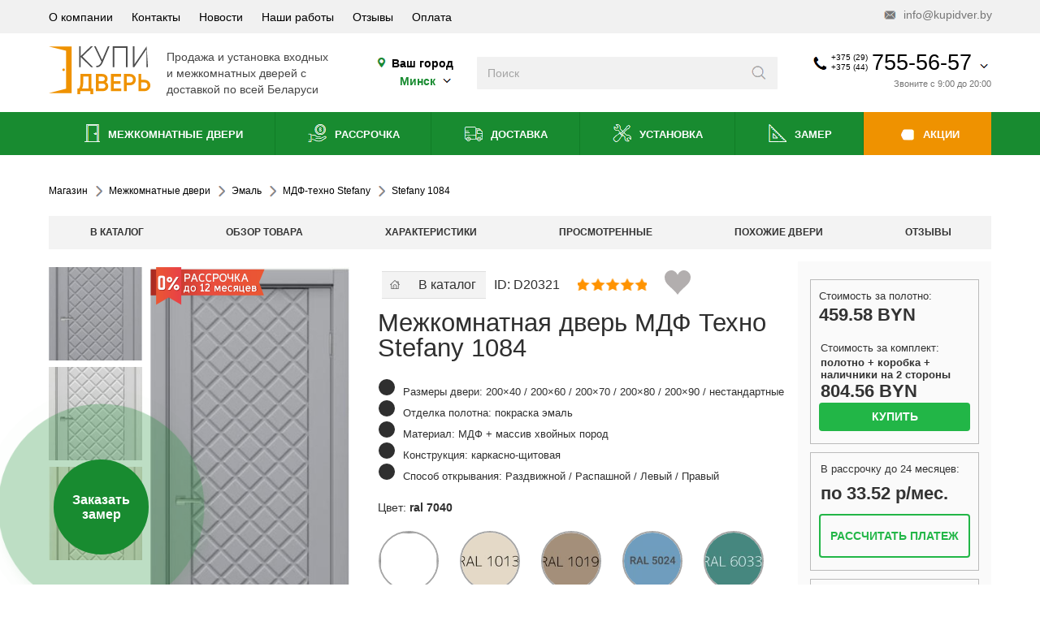

--- FILE ---
content_type: text/html; charset=utf-8
request_url: https://www.kupidver.by/catalog-mezhkomnatnyie-dveri/emal/mdf-tehno1/stef1084.html
body_size: 48118
content:
<!DOCTYPE html>
<html dir="ltr" lang="ru" prefix="og: http://ogp.me/ns#">
<head>
	<meta charset="UTF-8">
	<meta name="viewport" content="width=device-width, initial-scale=1.0, maximum-scale=5">
	<meta name="p:domain_verify" content="77191e83e0b66ce0162ea804b7014b82"/>
	<meta name="msvalidate.01" content="CFDECF3750DB3AB81D86C8DC4D70D501" />
	<link rel="preconnect" href="https://mc.yandex.ru" crossorigin>
	<base href="https://www.kupidver.by/catalog-mezhkomnatnyie-dveri/emal/mdf-tehno1/stef1084.html" />
	<meta http-equiv="content-type" content="text/html; charset=utf-8" />
	<meta name="keywords" content="Межкомнатная дверь  Stefany 1084  от белорусского производителя МДФ-техно, купить, доставка, Минск, Беларуси, цена, МДФ" />
	<meta name="description" content="Межкомнатная дверь эмаль Stefany 11084 МДФ-техно с установкой под ключ, любой размер, реверсивная дверь, компланар" />
	<title>Купить межкомнатную дверь Stefany 1084  от белорусского производителя МДФ-техно.</title>
	<link href="/favicon.ico" rel="shortcut icon" type="image/vnd.microsoft.icon" />

	<link href="/favicon.svg" rel="shortcut icon" type="image/svg+xml" />
<script type="application/ld+json">
{
  "@context": "http://schema.org",
  "@type": "Organization",
  "url": "https://www.kupidver.by/",
  "name" : "Купидверь",
  "logo": "https://www.kupidver.by/templates/kd/img/logo.svg",
  "contactPoint" : [
    { "@type" : "ContactPoint",
      "telephone" : "+375-44-755-56-57",
      "contactType" : "sales",
      "availableLanguage": "Russian"
    },
    { "@type" : "ContactPoint",
      "telephone" : "+375-29-755-56-57",
      "contactType" : "sales",
      "availableLanguage": "Russian"
    } ],
    "sameAs" : [
		"https://www.facebook.com/kupidver",
		"https://twitter.com/kupidver",
		"https://vk.com/kupidverby",
		"http://ok.ru/group/54338879881238",
		"https://plus.google.com/103366941036646459690/about",
		"https://www.youtube.com/channel/UCWo4yCe16ZTJmY_17ni-88Q"
	]
}
</script>
<script type="application/ld+json">
{
	"@context": "http://schema.org",
	"@type": "WebSite",
	"name": "Купидверь",
	"alternateName": "Kupidver",
	"url": "https://www.kupidver.by/",
	"potentialAction": [{
		"@type": "SearchAction",
		"target": "https://www.kupidver.by/search/result.html?q={search_term_string}",
		"query-input": "required name=search_term_string"
	}]
}
</script>

<link href="https://plus.google.com/103366941036646459690" rel="publisher" />
<meta name="google-site-verification" content="kKKlrtXmTzWSVkgI09WvdF53hd4uAZVpyToWzZPwLvY" />
<meta name="cypr-verification" content="b1192bede6a1e40324ae6cbf082e0753"/>

<meta property="og:type" content="product" />
<meta property="og:description" content="Межкомнатная дверь эмаль Stefany 11084 МДФ-техно с установкой под ключ, любой размер, реверсивная дверь, компланар" />
<meta property="og:title" content="Купить межкомнатную дверь Stefany 1084  от белорусского производителя МДФ-техно." />
<meta property="og:url" content="https://www.kupidver.by/catalog-mezhkomnatnyie-dveri/emal/mdf-tehno1/stef1084.html" />
<meta property="og:image" content="https://www.kupidver.by/components/com_jshopping/files/img_products/full_dver-stefany-1084-7040.jpg" />
<meta property="product:price:amount" content="459.58"/>
<meta property="product:price:currency" content="BYN"/>







			
	<link rel="preload" href="/templates/kd/css/style.css" as="style">
	<link href="/templates/kd/css/style.css" rel="stylesheet" type="text/css">
<script>

window.menuState = window.menuState || {
  handlersAttached: false,
  mainScriptLoaded: false,
  mainScriptHandled: false
};

function openMobmenu(event) {
  if (window.menuState.mainScriptHandled) return;
  
  const dropdownButton = document.querySelector(".mobile-header .dropdown-button");
  const body = document.querySelector("body");
  const mobileMenu = document.querySelector(".mobile-menu");
  
  if (dropdownButton) dropdownButton.classList.add("show");
  if (body) body.classList.add("modal-open");
  if (mobileMenu) mobileMenu.classList.toggle("show");
  
  console.log("openMobmenu from inline script");
}

function openContacts(event) {
  if (window.menuState.mainScriptHandled) return;
  
  const body = document.querySelector("body");
  const header = document.querySelector(".h-h");
  const salony = document.querySelector("#salony");
  const bottoms = document.querySelector("#bottoms");
  
  if (body) body.classList.toggle("modal-open");
  if (header) header.classList.toggle("modal-open");
  if (salony) salony.classList.toggle("open");
  if (bottoms) bottoms.classList.remove("clicked");
  
  console.log("openContacts from inline script");
}

function openSalons(event) {
  if (window.menuState.mainScriptHandled) return;
  
  const salony = document.querySelector("#salony");
  const bottoms = document.querySelector("#bottoms");
  const body = document.querySelector("body");
  const header = document.querySelector(".h-h");
  
  if (salony) salony.classList.toggle("open");
  if (bottoms) bottoms.classList.toggle("clicked");
  if (body) body.classList.remove("modal-open");
  if (header) header.classList.remove("modal-open");
  
  console.log("openSalons from inline script");
}

function openSearch(event) {
  if (window.menuState.mainScriptHandled) return;
  
  const header = document.querySelector(".h-h");
  const contactsHeader = document.querySelector(".contacts-header");
  
  if (header) header.classList.add("wsearch");
  if (contactsHeader) contactsHeader.classList.add("show");
  
  console.log("openSearch from inline script");
}

function initMenu() {
  if (window.menuState.handlersAttached) {
    return;
  }
  
  if (window.innerWidth <= 991) {
    const searchme = document.querySelector(".searchme");
    const menuIcon = document.querySelector(".mobile-header .icon-menu");
    const mobMenuCat = document.querySelector(".footer-mob-menu .cat");
    const cont = document.querySelector(".cont");
    const phoneIcon = document.querySelector(".mobile-header .icon-phone");
    const mapIcon = document.querySelector(".mobile-header .icon-map");
    const salon = document.querySelector(".salon");
    
    if (searchme) searchme.addEventListener("click", openSearch);
    if (menuIcon) menuIcon.addEventListener("click", openMobmenu);
    if (mobMenuCat) mobMenuCat.addEventListener("click", openMobmenu);
    if (cont) cont.addEventListener("click", openContacts);
    if (phoneIcon) phoneIcon.addEventListener("click", openContacts);
    if (mapIcon) mapIcon.addEventListener("click", openContacts);
    if (salon) salon.addEventListener("click", openSalons);
  }
  
  window.menuState.handlersAttached = true;
  console.log("Menu handlers initialized");
}

function removeInlineHandlers() {
  if (!window.menuState.handlersAttached) {
    return;
  }
  
  const searchme = document.querySelector(".searchme");
  const menuIcon = document.querySelector(".mobile-header .icon-menu");
  const mobMenuCat = document.querySelector(".footer-mob-menu .cat");
  const cont = document.querySelector(".cont");
  const phoneIcon = document.querySelector(".mobile-header .icon-phone");
  const mapIcon = document.querySelector(".mobile-header .icon-map");
  const salon = document.querySelector(".salon");
  
  if (searchme) searchme.removeEventListener("click", openSearch);
  if (menuIcon) menuIcon.removeEventListener("click", openMobmenu);
  if (mobMenuCat) mobMenuCat.removeEventListener("click", openMobmenu);
  if (cont) cont.removeEventListener("click", openContacts);
  if (phoneIcon) phoneIcon.removeEventListener("click", openContacts);
  if (mapIcon) mapIcon.removeEventListener("click", openContacts);
  if (salon) salon.removeEventListener("click", openSalons);
  
  window.menuState.handlersAttached = false;
  console.log("Inline handlers removed");
}

function loadMainScript() {
  if (document.getElementById('mainscript') || window.menuState.mainScriptLoaded) {
    return;
  }

  const script = document.createElement('script');
  script.src = '/templates/kd/js/script.js';
  script.id = 'mainscript';
  script.async = true;
  
  script.onload = function() {
    console.log('Main script loaded');
    window.menuState.mainScriptLoaded = true;
    window.menuState.mainScriptHandled = true;
    removeInlineHandlers();
  };
  
  script.onerror = function() {
    console.error('Failed to load main script');
    window.menuState.mainScriptLoaded = false;
    window.menuState.mainScriptHandled = false;
  };
  
  document.head.appendChild(script);
}

function loadGoogleSearch() {
	const isHomePage = () => {
    const path = window.location.pathname;
    return path === '/' || path === '/index.php' || path === '/index.html';
  	};

  	const isDesktop = window.innerWidth > 991;

  if (!isHomePage() && !isDesktop) {
    console.log('Skipping Google Search: not homepage and mobile device');
  }
  else {
  	if (document.getElementById('google-cse-script')) {
    	return;
  	}

  const script = document.createElement('script');
  script.src = `https://cse.google.com/cse.js?cx=002174464953690607066:gbruqgygp56`;
  script.id = 'google-cse-script';
  script.async = true;
  
  if (!document.getElementById('google-search-container')) {
    const container = document.createElement('div');
    container.id = 'google-search-container';
    container.style.display = 'none';
    document.body.appendChild(container);
  }
  
  document.head.appendChild(script);
  }
}

function loadJivo() {
  if (document.getElementById('jivosite-script')) {
    return;
  }

  const script = document.createElement('script');
  script.src = `//code.jivosite.com/script/widget/w9Ac0qt9Cj`;
  script.id = 'jivosite-script';
  script.async = true;
  
  document.head.appendChild(script);
}

function loadGTM() {
  if (window.dataLayer && window.dataLayer.length > 0) {
    return;
  }

  const script = document.createElement('script');
  script.innerHTML = `
    (function(w,d,s,l,i){w[l]=w[l]||[];w[l].push({'gtm.start':
    new Date().getTime(),event:'gtm.js'});var f=d.getElementsByTagName(s)[0],
    j=d.createElement(s),dl=l!='dataLayer'?'&l='+l:'';j.async=true;j.src=
    'https://www.googletagmanager.com/gtm.js?id='+i+dl;f.parentNode.insertBefore(j,f);
    })(window,document,'script','dataLayer','GTM-WMTFBF');
  `;
  
  document.head.appendChild(script);
}

const backgroundTaskManager = {
  queue: [],
  isProcessing: false,
  
  addTask: function(task, priority) {
    this.queue.push({ task: task, priority: priority });
    this.queue.sort(function(a, b) {
      return a.priority - b.priority;
    });
    this.processQueue();
  },
  
  processQueue: function() {
    if (this.isProcessing || this.queue.length === 0) {
      return;
    }
    
    this.isProcessing = true;
    var self = this;
    
    var processNext = function() {
      if (self.queue.length === 0) {
        self.isProcessing = false;
        return;
      }
      
      var taskItem = self.queue.shift();
      var task = taskItem.task;
      
      if (typeof task === 'function') {
        try {
          task();
        } catch (error) {
          console.error('Background task error:', error);
        }
      }
      
      if ('requestIdleCallback' in window) {
        requestIdleCallback(processNext, { timeout: 500 });
      } else {
        setTimeout(processNext, 300);
      }
    };
    
    if ('requestIdleCallback' in window) {
      requestIdleCallback(processNext, { timeout: 1000 });
    } else {
      setTimeout(processNext, 500);
    }
  }
};


// Функция для определения канала трафика
function detectTrafficSource() {
  const utmParams = new URLSearchParams(window.location.search);
  const referrer = document.referrer;
  
  // Определяем канал на основе UTM-меток
  if (utmParams.has('utm_source')) {
    const source = utmParams.get('utm_source');
    const medium = utmParams.get('utm_medium') || '';
    
    if (medium.includes('cpc') || medium.includes('ppc')) {
      if (source.includes('google')) return 'cpc_google';
      if (source.includes('yandex')) return 'cpc_yandex';
      if (source.includes('facebook')) return 'cpc_fb';
      return `cpc_${source}`;
    }
    
    if (medium.includes('organic')) {
      if (source.includes('google')) return 'organic_google';
      if (source.includes('yandex')) return 'organic_yandex';
      return `organic_${source}`;
    }
    
    return `${medium}_${source}`;
  }
  
  // Определение по рефереру
  if (referrer) {
    try {
      const url = new URL(referrer);
      const hostname = url.hostname;
      
      if (hostname.includes('google.')) return 'organic_google';
      if (hostname.includes('yandex.')) return 'organic_yandex';
      if (hostname.includes('facebook.')) return 'organic_fb';
      return 'referral';
    } catch(e) {
      console.error('Error parsing referrer:', e);
    }
  }
  
  return 'direct';
}

// Сохраняем данные только при первом заходе
function saveFirstVisitData() {
  // Проверяем поддержку localStorage
	const urlParams = new URLSearchParams(window.location.search);
  const gclid = urlParams.get('gclid');
  
  if (gclid) {
    const trafficData = JSON.parse(localStorage.getItem('firstTrafficData') || {});
    
    // Добавляем метки Google Ads
    trafficData.ad_source = urlParams.get('gad_source');
    trafficData.campaign_id = urlParams.get('gad_campaignid');
    trafficData.gclid = gclid;
    
    localStorage.setItem('firstTrafficData', JSON.stringify(trafficData));
  }
  if (typeof localStorage === 'undefined') return;
  
  const storedData = localStorage.getItem('firstTrafficData');
  const hasUTM = new URLSearchParams(window.location.search).has('utm_source');
  
  // Если данных нет или есть UTM-метки (которые могут быть важнее) - сохраняем
  if (!storedData || hasUTM) {
    const utmParams = new URLSearchParams(window.location.search);
    const referrer = document.referrer;
    
    // Определяем источник трафика
    let channel = detectTrafficSource();
    
    const trafficData = {
      channel: channel,
      utm_source: utmParams.get('utm_source') || '',
      utm_medium: utmParams.get('utm_medium') || '',
      utm_campaign: utmParams.get('utm_campaign') || '',
      utm_term: utmParams.get('utm_term') || '',
      utm_content: utmParams.get('utm_content') || '',
      referrer: referrer || '',
      landingPage: window.location.href,
      firstVisit: new Date().toISOString()
    };
    
    try {
      localStorage.setItem('firstTrafficData', JSON.stringify(trafficData));
      console.log('Saved firstTrafficData:', trafficData);
    } catch (e) {
      console.error('Error saving traffic data:', e);
    }
  }
}

document.addEventListener('DOMContentLoaded', function() {
  initMenu();
  saveFirstVisitData();
  addTrafficSourceToForms();
  
  backgroundTaskManager.addTask(loadMainScript, 1);     
  backgroundTaskManager.addTask(loadGoogleSearch, 2);   
  backgroundTaskManager.addTask(loadJivo, 3);           
  backgroundTaskManager.addTask(loadGTM, 4);    

  function addTrafficSourceToForms() {
  const trafficData = localStorage.getItem('firstTrafficData');
  if (!trafficData) return;

  try {
    const parsedData = JSON.parse(trafficData);
    let sourceData = {
      source: '',
      medium: '',
      campaign: '',
      keyword: '',
      content: ''
    };
    if (parsedData.utm_source || parsedData.utm_medium) {
      sourceData = {
        source: parsedData.utm_source || '',
        medium: parsedData.utm_medium || '',
        campaign: parsedData.utm_campaign || '',
        keyword: parsedData.utm_term || '',
        content: parsedData.utm_content || ''
      };
    } 
    else if (parsedData.channel) {
      const [medium, ...sourceParts] = parsedData.channel.split('_');
      const source = sourceParts.join('_');
      
      sourceData = {
        source: source || parsedData.channel,
        medium: medium || parsedData.channel,
        campaign: '',
        keyword: '',
        content: ''
      };
      if (sourceData.source.includes('facebook')) {
        sourceData.source = 'facebook';
        sourceData.medium = sourceData.medium.replace('organic_', '');
      }
    }

    const sourceFieldValue = JSON.stringify(sourceData);
    document.querySelectorAll('form').forEach(form => {
      if (form.querySelector('input[name="traffic_source"]')) return;
      
      const hiddenInput = document.createElement('input');
      hiddenInput.type = 'hidden';
      hiddenInput.name = 'traffic_source';
      hiddenInput.value = sourceFieldValue;
      form.appendChild(hiddenInput);
      
      console.log('Added traffic source field:', sourceFieldValue);
    });
  } catch (e) {
    console.error('Error adding traffic source to forms:', e);
  }
}        
  
  var firstInteractionHandler = function() {
    backgroundTaskManager.processQueue();
    window.removeEventListener('click', firstInteractionHandler);
    window.removeEventListener('scroll', firstInteractionHandler);
    window.removeEventListener('touchstart', firstInteractionHandler);
  };
  
  window.addEventListener('click', firstInteractionHandler, { once: true });
  window.addEventListener('scroll', firstInteractionHandler, { once: true });
  window.addEventListener('touchstart', firstInteractionHandler, { once: true });
});
</script>





</head>
	<body>	

	    <div class="show-lg show-xs h-h">
	<div class="info-header show-lg hide-xs">
		<section>
			<ul>
<li><a href="/o-kompanii.html">О компании</a></li><li><a href="/kontakty.html">Контакты</a></li><li><a href="/novosti.html"><i class="useful-link"></i> Новости</a></li><li><a href="/nashi-raboty.html">Наши работы</a></li><li><a href="/reviews.html">Отзывы</a></li><li><a href="/oplata-dverej.html">Оплата</a></li></ul>

			<a href="mailto:info@kupidver.by" class="email" title=""><i class="icon icon-mail"></i> info@kupidver.by</a>
		</section>
	</div>

	<div class="contacts-header">
		<section>
			<a href="/" class="logo show-lg hide-xs" title="">
				<img src="/templates/kd/img/logo.svg" alt="logo" loading="lazy" />
			</a>
			<div class="logo-text show-lg hide-xs">
				<p>Продажа и установка входных</p>
				<p>и межкомнатных дверей с</p>
				<p>доставкой по всей Беларуси</p>
			</div>

			<div class="city show-lg hide-xs">
				<p><i class="icon icon-map"></i> Ваш город</p>
				<p><button data-target="#choose-city-Modal">
				<span>
				<span class="city2 hideme">
								</span>
				<span class="city1">
					Минск					</span>
				</span> <i class="icon icon-arrow-down"></i></button></p></div>

			<form action="/search/result.html" method="get" class="search" autocomplete="off">
	<input type="search" name="q" placeholder="Поиск" aria-label="Введите слова дял поиска" />
	<button class="icon icon-search" aria-label="Искать"
      title="Поиск"></button>
</form>
<div id="search-goo" class="hideme">
<div class="gcse-search"></div>
</div>



			<div class="contacts-box contacts-dropdown contacts-info hide-lg show-xs salon" onmouseenter="goal('header.phonehover')">
	</div>


			<a href="#" class="contacts-box dropdown-button show-lg hide-xs" title="" onmouseenter="goal('header.phonehover')">
								<div class="contacts">
					<i class="icon icon-phone"></i>
					<div class="codes">
						<p>+375 (29)</p>
						<p>+375 (44)</p>
					</div>
					<div class="phone">755-56-57</div>
					<i class="icon icon-arrow-down"></i>
				</div>
									
					<div class="time">Звоните с 9:00 до 20:00</div>
								</a>

			<div class="show-lg hide-xs contacts-dropdown dropdown contacts-info">

				
											<div class="contact">
							<i class="operator velcom"></i>
							<div class="inner"><a href="tel:+375447555657" title="">+375 (44) 755-56-57</a></div>
						</div>
						<div class="contact">
							<i class="operator mts"></i>
							<div class="inner"><a href="tel:+375297555657" title="">+375 (29) 755-56-57</a></div>
						</div>
						<div class="contact">
							<i class="operator land"></i>
							<div class="inner"><a href="tel:+375173965400" title="">+375 (17) 396-54-00</a></div>
						</div>
						<div class="contact">
							<i class="operator viber"></i>
							<div class="inner"><a href="viber://chat?number=375297555657" title="">+375 (29) 755-56-57</a></div>
						</div>
						<div class="separator"></div>
													<div class="block-title">Центральный офис</div>
							<div class="contact">
								<i class="icon icon-map"></i>
								<div class="inner">
									<p>г. Минск, пр. Независимости,</p>
									<p>85в, пом 80</p>
								</div>
							</div>
							<div class="space"></div>
						
									
					
					<div class="contact">
						<i class="icon icon-clock"></i>
						<div class="inner">
						<p>Пн-Пт: 9:00-20:00</p>
						<p>Сб-Вс: 10:00-18:00</p>
						<p><br><b>ЗВОНКИ ПРИНИМАЕМ ВСЕ ДНИ НЕДЕЛИ: С 9:00 ДО 20:00</b><br></p>
						</div>
					</div>
									<div class="separator"></div>

				<div class="contact">
					<i class="icon icon-mail"></i>
					<div class="inner">
						<p><a href="mailto:info@kupidver.by" title="">info@kupidver.by</a></p>
					</div>
				</div>
				<div class="soc">
					<a href="https://vk.com/kupidverby" class="icon icon-vk" title="VK"></a>
					<a href="https://www.facebook.com/kupidver/" class="icon icon-fb" title="Facebook"></a>
					<a href="https://www.instagram.com/kupidveriby" class="icon icon-insta" title="Instagram"></a>
					<a href="https://ok.ru/dverivbelarusi" class="icon icon-odkl" title="OK"></a>
				</div>
			</div>
		</section>
	</div>

	<div class="nav-header show-lg hide-xs">
		<section>
			<ul>
<li><a href="/catalog-mezhkomnatnyie-dveri.html"><i class="icon icon-interior-door"></i>  Межкомнатные двери</a></li><li><a href="/dveri-v-kvartiru/dveri-v-rassrochku.html"><i class="icon icon-deferred-payment"></i> Рассрочка</a></li><li><a href="/dostavka-dverej.html"><i class="icon icon-delivery"></i> Доставка</a></li><li><a href="/ustanovka.html"><i class="icon icon-installation"></i> Установка</a></li><li><a href="/zamer.html"><i class="icon icon-measurement"></i> Замер</a></li><li><a href="/mezhkomnatnye-dveri-so-skidkoj-po-aktsii.html"><i class="icon icon-sale"></i> Акции</a></li></ul>

		</section>
	</div>

	<div class="mobile-header hide-lg show-xs">
		<section>
			<div class="item-menu">
				<button class="dropdown-button">
					<div class="item-icon">
						<i class="icon icon-menu"></i>
					</div>
					<div class="item-icon close">
						<i class="icon icon-close"></i>
					</div>
					<div class="title">Меню</div>
				</button>
				<div class="dropdown mobile-menu">
					<ul class="active">
					    <li><a href="#" onclick="ga('send', 'event', 'knopka', 'gorod_mob');" class="separator" title="" data-target="#choose-city-Modal"><span>Ваш город</span><span class="city2 hideme"><b></b></span><span class="city1" style="margin: 0;border-bottom: 1px dashed;"><b>Минск</b></span><span class="vyberite" style="font-size: 8px;">/ Выберите свой</span>
						</a></li>
						<li>
							<a href="#" class="separator" title=""><span>Каталог</span> <i class="icon icon-arrow-right"></i></a>
							<ul>
								<li><a href="#" class="back" title=""><i class="icon icon-arrow-left"></i> <span>Назад</span></a></li>
								<li><a href="#" class="title" title=""><span>Каталог</span></a></li>
								<li><a href="/catalog-mezhkomnatnyie-dveri.html"><span>Двери межкомнатные</span> <i class="icon icon-arrow-right"></i></a><ul><li><a href="#" class="back"><i class="icon icon-arrow-left"></i> <span>Назад</span></a></li><li><a href="/catalog-mezhkomnatnyie-dveri.html" class="title"><span>Двери межкомнатные</span></a></li><li><a href="/mezhkomnatnye-dveri-so-skidkoj-po-aktsii.html"><span>Акции и скидки</span></a></li><li><a href="/catalog-mezhkomnatnyie-dveri/iz-ekoshpona.html"><span>Двери экошпон</span> <i class="icon icon-arrow-right"></i></a><ul><li><a href="#" class="back"><i class="icon icon-arrow-left"></i> <span>Назад</span></a></li><li><a href="/catalog-mezhkomnatnyie-dveri/iz-ekoshpona.html" class="title"><span>Двери экошпон</span></a></li><li><a href="/catalog-mezhkomnatnyie-dveri/iz-ekoshpona/elportaek.html"><span>Экошпон Elporta</span> <i class="icon icon-arrow-right"></i></a><ul><li><a href="#" class="back"><i class="icon icon-arrow-left"></i> <span>Назад</span></a></li><li><a href="/catalog-mezhkomnatnyie-dveri/iz-ekoshpona/elportaek.html" class="title"><span>Экошпон Elporta</span></a></li><li><a href="/catalog-mezhkomnatnyie-dveri/iz-ekoshpona/elportaek/porta-x.html"><span>Porta</span></a></li><li><a href="/catalog-mezhkomnatnyie-dveri/iz-ekoshpona/elportaek/seriya-x.html"><span>Серия X</span></a></li><li><a href="/catalog-mezhkomnatnyie-dveri/iz-ekoshpona/elportaek/seriya-classico.html"><span>Classico</span></a></li><li><a href="/catalog-mezhkomnatnyie-dveri/iz-ekoshpona/elportaek/neoclassico.html"><span>Neoclassico</span></a></li><li><a href="/catalog-mezhkomnatnyie-dveri/iz-ekoshpona/elportaek/flex.html"><span>Флекс эмаль</span></a></li><li><a href="/catalog-mezhkomnatnyie-dveri/iz-ekoshpona/elportaek/excimer.html"><span>Эксимер</span></a></li><li><a href="/catalog-mezhkomnatnyie-dveri/iz-ekoshpona/elportaek/legno.html"><span>Легно</span></a></li><li><a href="/catalog-mezhkomnatnyie-dveri/iz-ekoshpona/elportaek/seriya-z.html"><span>Серия Z</span></a></li><li><a href="/catalog-mezhkomnatnyie-dveri/iz-ekoshpona/elportaek/klassiko.html"><span>Классико</span></a></li><li><a href="/catalog-mezhkomnatnyie-dveri/iz-ekoshpona/elportaek/twiggy.html"><span>Twiggy</span></a></li><li><a href="/catalog-mezhkomnatnyie-dveri/iz-ekoshpona/elportaek/vetro.html"><span>Vetro</span></a></li><li><a href="/catalog-mezhkomnatnyie-dveri/iz-ekoshpona/elportaek/prima.html"><span>Прима</span></a></li><li><a href="/catalog-mezhkomnatnyie-dveri/iz-ekoshpona/elportaek/emalit.html"><span>Эмалит</span></a></li><li><a href="/catalog-mezhkomnatnyie-dveri/iz-ekoshpona/elportaek/soft.html"><span>Soft</span></a></li><li><a href="/catalog-mezhkomnatnyie-dveri/iz-ekoshpona/elportaek/bravoek.html"><span>Bravo</span></a></li><li><a href="/catalog-mezhkomnatnyie-dveri/iz-ekoshpona/elportaek/moda.html"><span>Moda</span></a></li></ul></li><li><a href="/catalog-mezhkomnatnyie-dveri/iz-ekoshpona/istok.html"><span>Экошпон Исток</span> <i class="icon icon-arrow-right"></i></a><ul><li><a href="#" class="back"><i class="icon icon-arrow-left"></i> <span>Назад</span></a></li><li><a href="/catalog-mezhkomnatnyie-dveri/iz-ekoshpona/istok.html" class="title"><span>Экошпон Исток</span></a></li><li><a href="/catalog-mezhkomnatnyie-dveri/iz-ekoshpona/istok/serijatechno.html"><span>Серия Техно</span></a></li><li><a href="/catalog-mezhkomnatnyie-dveri/iz-ekoshpona/istok/serijanext.html"><span>Серия NEO</span></a></li><li><a href="/catalog-mezhkomnatnyie-dveri/iz-ekoshpona/istok/seriyaforte.html"><span>Серия Forte</span></a></li></ul></li><li><a href="/catalog-mezhkomnatnyie-dveri/iz-ekoshpona/amati.html"><span>Экошпон Амати</span></a></li><li><a href="/catalog-mezhkomnatnyie-dveri/iz-ekoshpona/albero.html"><span>Экошпон Albero</span> <i class="icon icon-arrow-right"></i></a><ul><li><a href="#" class="back"><i class="icon icon-arrow-left"></i> <span>Назад</span></a></li><li><a href="/catalog-mezhkomnatnyie-dveri/iz-ekoshpona/albero.html" class="title"><span>Экошпон Albero</span></a></li><li><a href="/catalog-mezhkomnatnyie-dveri/iz-ekoshpona/albero/seriya-megapolis.html"><span>Серия Мегаполис</span></a></li><li><a href="/catalog-mezhkomnatnyie-dveri/iz-ekoshpona/albero/seriya-megapolis-gl.html"><span>Серия Мегаполис GL</span></a></li><li><a href="/catalog-mezhkomnatnyie-dveri/iz-ekoshpona/albero/seriyavinil.html"><span>Серия Винил</span></a></li><li><a href="/catalog-mezhkomnatnyie-dveri/iz-ekoshpona/albero/seriyacpl.html"><span>Серия CPL</span></a></li><li><a href="/catalog-mezhkomnatnyie-dveri/iz-ekoshpona/albero/serijasofttouch.html"><span>Серия Soft Touch</span></a></li><li><a href="/catalog-mezhkomnatnyie-dveri/iz-ekoshpona/albero/serijaartshpon.html"><span>Серия АРТ-шпон</span></a></li><li><a href="/catalog-mezhkomnatnyie-dveri/iz-ekoshpona/albero/seriya-versal.html"><span>Серия Версаль</span></a></li></ul></li><li><a href="/catalog-mezhkomnatnyie-dveri/iz-ekoshpona/ekoshpon-prima-porta.html"><span>Экошпон Прима Порта</span></a></li><li><a href="/catalog-mezhkomnatnyie-dveri/iz-ekoshpona/urban.html"><span>Экошпон Emalex и Urban</span></a></li><li><a href="/catalog-mezhkomnatnyie-dveri/iz-ekoshpona/ekoshpon-atumpro.html"><span>Экошпон Atum Pro</span></a></li><li><a href="/catalog-mezhkomnatnyie-dveri/iz-ekoshpona/ekoshpon-stark.html"><span>Экошпон Stark</span></a></li><li><a href="/catalog-mezhkomnatnyie-dveri/iz-ekoshpona/ekoshpon-velldoris.html"><span>Экошпон VellDoris</span> <i class="icon icon-arrow-right"></i></a><ul><li><a href="#" class="back"><i class="icon icon-arrow-left"></i> <span>Назад</span></a></li><li><a href="/catalog-mezhkomnatnyie-dveri/iz-ekoshpona/ekoshpon-velldoris.html" class="title"><span>Экошпон VellDoris</span></a></li><li><a href="/catalog-mezhkomnatnyie-dveri/iz-ekoshpona/ekoshpon-velldoris/style-vd.html"><span>Серия Style</span></a></li><li><a href="/catalog-mezhkomnatnyie-dveri/iz-ekoshpona/ekoshpon-velldoris/duplex.html"><span>Серия Duplex</span></a></li><li><a href="/catalog-mezhkomnatnyie-dveri/iz-ekoshpona/ekoshpon-velldoris/seriya-linea.html"><span>Серия Linea</span></a></li><li><a href="/catalog-mezhkomnatnyie-dveri/iz-ekoshpona/ekoshpon-velldoris/fly.html"><span>Серия Fly</span></a></li><li><a href="/catalog-mezhkomnatnyie-dveri/iz-ekoshpona/ekoshpon-velldoris/seriya-next.html"><span>Серия Next</span></a></li><li><a href="/catalog-mezhkomnatnyie-dveri/iz-ekoshpona/ekoshpon-velldoris/alto.html"><span> Серия ALTO</span></a></li><li><a href="/catalog-mezhkomnatnyie-dveri/iz-ekoshpona/ekoshpon-velldoris/premier.html"><span>Серия Premier</span></a></li><li><a href="/catalog-mezhkomnatnyie-dveri/iz-ekoshpona/ekoshpon-velldoris/seriya-techno.html"><span>Серия Techno</span></a></li><li><a href="/catalog-mezhkomnatnyie-dveri/iz-ekoshpona/ekoshpon-velldoris/seriya-alto-softtouch.html"><span>Серия ALTO(SoftTouch)</span></a></li><li><a href="/catalog-mezhkomnatnyie-dveri/iz-ekoshpona/ekoshpon-velldoris/seriya-premier-softtouch.html"><span>Серия Premier(SoftTouch)</span></a></li><li><a href="/catalog-mezhkomnatnyie-dveri/iz-ekoshpona/ekoshpon-velldoris/seriyaxline.html"><span>Серия XLINE</span></a></li><li><a href="/catalog-mezhkomnatnyie-dveri/iz-ekoshpona/ekoshpon-velldoris/galant.html"><span>Серия Galant</span></a></li></ul></li><li><a href="/catalog-mezhkomnatnyie-dveri/iz-ekoshpona/uni-ekoshpon.html"><span>Экошпон Юни двери</span> <i class="icon icon-arrow-right"></i></a><ul><li><a href="#" class="back"><i class="icon icon-arrow-left"></i> <span>Назад</span></a></li><li><a href="/catalog-mezhkomnatnyie-dveri/iz-ekoshpona/uni-ekoshpon.html" class="title"><span>Экошпон Юни двери</span></a></li><li><a href="/catalog-mezhkomnatnyie-dveri/iz-ekoshpona/uni-ekoshpon/seriya-flash.html"><span>Серия Flash</span></a></li></ul></li><li><a href="/catalog-mezhkomnatnyie-dveri/iz-ekoshpona/ekoshpon-triadoors.html"><span>Экошпон Triadoors</span> <i class="icon icon-arrow-right"></i></a><ul><li><a href="#" class="back"><i class="icon icon-arrow-left"></i> <span>Назад</span></a></li><li><a href="/catalog-mezhkomnatnyie-dveri/iz-ekoshpona/ekoshpon-triadoors.html" class="title"><span>Экошпон Triadoors</span></a></li><li><a href="/catalog-mezhkomnatnyie-dveri/iz-ekoshpona/ekoshpon-triadoors/seria-concept.html"><span>Серия Concept</span></a></li><li><a href="/catalog-mezhkomnatnyie-dveri/iz-ekoshpona/ekoshpon-triadoors/seria-future.html"><span>Серия Future</span></a></li></ul></li><li><a href="/catalog-mezhkomnatnyie-dveri/iz-ekoshpona/ekoshpon-3d.html"><span>Экошпон 3D</span> <i class="icon icon-arrow-right"></i></a><ul><li><a href="#" class="back"><i class="icon icon-arrow-left"></i> <span>Назад</span></a></li><li><a href="/catalog-mezhkomnatnyie-dveri/iz-ekoshpona/ekoshpon-3d.html" class="title"><span>Экошпон 3D</span></a></li><li><a href="/catalog-mezhkomnatnyie-dveri/iz-ekoshpona/ekoshpon-3d/3d-unica.html"><span>3Д Unica</span></a></li><li><a href="/catalog-mezhkomnatnyie-dveri/iz-ekoshpona/ekoshpon-3d/ekoshpon-bona.html"><span>Экошпон Bona</span></a></li><li><a href="/catalog-mezhkomnatnyie-dveri/iz-ekoshpona/ekoshpon-3d/elportabravo.html"><span>Elporta Bravo</span></a></li><li><a href="/catalog-mezhkomnatnyie-dveri/iz-ekoshpona/ekoshpon-3d/elportaprima.html"><span>Elporta Prima</span></a></li></ul></li><li><a href="/catalog-mezhkomnatnyie-dveri/iz-ekoshpona/dominika.html"><span>Экошпон Доминика</span> <i class="icon icon-arrow-right"></i></a><ul><li><a href="#" class="back"><i class="icon icon-arrow-left"></i> <span>Назад</span></a></li><li><a href="/catalog-mezhkomnatnyie-dveri/iz-ekoshpona/dominika.html" class="title"><span>Экошпон Доминика</span></a></li><li><a href="/catalog-mezhkomnatnyie-dveri/iz-ekoshpona/dominika/seriya100.html"><span>Серия 100</span></a></li><li><a href="/catalog-mezhkomnatnyie-dveri/iz-ekoshpona/dominika/seriya200.html"><span>Серия 200</span></a></li><li><a href="/catalog-mezhkomnatnyie-dveri/iz-ekoshpona/dominika/seriya300.html"><span>Серия 300</span></a></li><li><a href="/catalog-mezhkomnatnyie-dveri/iz-ekoshpona/dominika/seriya400.html"><span>Серия 400</span></a></li><li><a href="/catalog-mezhkomnatnyie-dveri/iz-ekoshpona/dominika/seriya500.html"><span>Серия 500</span></a></li><li><a href="/catalog-mezhkomnatnyie-dveri/iz-ekoshpona/dominika/seriya600.html"><span>Серия 600</span></a></li><li><a href="/catalog-mezhkomnatnyie-dveri/iz-ekoshpona/dominika/seriya700.html"><span>Серия 700</span></a></li><li><a href="/catalog-mezhkomnatnyie-dveri/iz-ekoshpona/dominika/seriya800.html"><span>Серия 800</span></a></li><li><a href="/catalog-mezhkomnatnyie-dveri/iz-ekoshpona/dominika/seriya900.html"><span>Серия 900</span></a></li></ul></li><li><a href="/catalog-mezhkomnatnyie-dveri/iz-ekoshpona/dinmar.html"><span>Экошпон Динмар</span> <i class="icon icon-arrow-right"></i></a><ul><li><a href="#" class="back"><i class="icon icon-arrow-left"></i> <span>Назад</span></a></li><li><a href="/catalog-mezhkomnatnyie-dveri/iz-ekoshpona/dinmar.html" class="title"><span>Экошпон Динмар</span></a></li><li><a href="/catalog-mezhkomnatnyie-dveri/iz-ekoshpona/dinmar/seriya-a.html"><span>Серия А</span></a></li><li><a href="/catalog-mezhkomnatnyie-dveri/iz-ekoshpona/dinmar/seriya-s.html"><span>Серия S</span></a></li><li><a href="/catalog-mezhkomnatnyie-dveri/iz-ekoshpona/dinmar/seriya-l.html"><span>Cерия L</span></a></li><li><a href="/catalog-mezhkomnatnyie-dveri/iz-ekoshpona/dinmar/seriya-k.html"><span>Серия K</span></a></li><li><a href="/catalog-mezhkomnatnyie-dveri/iz-ekoshpona/dinmar/seriya-f.html"><span>Серия F</span></a></li><li><a href="/catalog-mezhkomnatnyie-dveri/iz-ekoshpona/dinmar/seriya-dinmar-v.html"><span>Серия V</span></a></li><li><a href="/catalog-mezhkomnatnyie-dveri/iz-ekoshpona/dinmar/serija-dinmar-x.html"><span>Серия X</span></a></li><li><a href="/catalog-mezhkomnatnie-dveri/iz-ekoshpona/dinmar/avalon.html"><span>Авалон</span></a></li><li><a href="/catalog-mezhkomnatnie-dveri/iz-ekoshpona/dinmar/dozhe.html"><span>Доже</span></a></li><li><a href="/catalog-mezhkomnatnie-dveri/iz-ekoshpona/dinmar/astoriya.html"><span>Астория</span></a></li><li><a href="/catalog-mezhkomnatnie-dveri/iz-ekoshpona/dinmar/verona.html"><span>Верона</span></a></li><li><a href="/catalog-mezhkomnatnie-dveri/iz-ekoshpona/dinmar/miksi.html"><span>Микси</span></a></li></ul></li><li><a href="/catalog-mezhkomnatnyie-dveri/iz-ekoshpona/ekoshpon-yurkas.html"><span>Экошпон Deform</span> <i class="icon icon-arrow-right"></i></a><ul><li><a href="#" class="back"><i class="icon icon-arrow-left"></i> <span>Назад</span></a></li><li><a href="/catalog-mezhkomnatnyie-dveri/iz-ekoshpona/ekoshpon-yurkas.html" class="title"><span>Экошпон Deform</span></a></li><li><a href="/catalog-mezhkomnatnyie-dveri/iz-ekoshpona/ekoshpon-yurkas/deform-klassika.html"><span>DEFORM Классика</span></a></li><li><a href="/catalog-mezhkomnatnyie-dveri/iz-ekoshpona/ekoshpon-yurkas/deform-seriya-d.html"><span>DEFORM серия D</span></a></li><li><a href="/catalog-mezhkomnatnyie-dveri/iz-ekoshpona/ekoshpon-yurkas/deform-seriya-h.html"><span>DEFORM серия H</span></a></li><li><a href="/catalog-mezhkomnatnyie-dveri/iz-ekoshpona/ekoshpon-yurkas/deform-seriya-v.html"><span>DEFORM серия V</span></a></li></ul></li><li><a href="/catalog-mezhkomnatnyie-dveri/iz-ekoshpona/a-ladoors.html"><span>Экошпон A-LaDoors</span></a></li><li><a href="/catalog-mezhkomnatnyie-dveri/iz-ekoshpona/ecoshpondiford.html"><span>Экошпон Diford</span></a></li><li><a href="/catalog-mezhkomnatnyie-dveri/iz-ekoshpona/bafa.html"><span>Экошпон Bafa</span></a></li><li><a href="/catalog-mezhkomnatnyie-dveri/iz-ekoshpona/contur.html"><span>Экошпон Contur</span></a></li><li><a href="/catalog-mezhkomnatnyie-dveri/iz-ekoshpona/smarteco.html"><span>Экошпон SMART</span></a></li><li><a href="/catalog-mezhkomnatnyie-dveri/iz-ekoshpona/ekoshpon-stil.html"><span>Экошпон Style</span></a></li><li><a href="/catalog-mezhkomnatnyie-dveri/iz-ekoshpona/ekoshpon-brama-porta.html"><span>Экошпон Брама Porta</span></a></li><li><a href="/catalog-mezhkomnatnyie-dveri/iz-ekoshpona/ekoshpon-portas.html"><span>Экошпон Portas</span></a></li><li><a href="/catalog-mezhkomnatnyie-dveri/iz-ekoshpona/ekoshpon-nedorogo.html"><span>Экошпон недорого</span></a></li><li><a href="/catalog-mezhkomnatnyie-dveri/iz-ekoshpona/ecoshpon-texstyle.html"><span>Экошпон TexStyle</span></a></li><li><a href="/catalog-mezhkomnatnyie-dveri/iz-ekoshpona/ekoshpon-favorit.html"><span>Экошпон Favorit</span> <i class="icon icon-arrow-right"></i></a><ul><li><a href="#" class="back"><i class="icon icon-arrow-left"></i> <span>Назад</span></a></li><li><a href="/catalog-mezhkomnatnyie-dveri/iz-ekoshpona/ekoshpon-favorit.html" class="title"><span>Экошпон Favorit</span></a></li><li><a href="/catalog-mezhkomnatnie-dveri/iz-ekoshpona/ekoshpon-favorit/ceriya-fv.html"><span>Cерия FV</span></a></li><li><a href="/catalog-mezhkomnatnie-dveri/iz-ekoshpona/ekoshpon-favorit/ceriya-kv.html"><span>Cерия KV</span></a></li></ul></li><li><a href="/catalog-mezhkomnatnyie-dveri/iz-ekoshpona/ekoshpon-rasgar.html"><span>Экошпон РасГар</span> <i class="icon icon-arrow-right"></i></a><ul><li><a href="#" class="back"><i class="icon icon-arrow-left"></i> <span>Назад</span></a></li><li><a href="/catalog-mezhkomnatnyie-dveri/iz-ekoshpona/ekoshpon-rasgar.html" class="title"><span>Экошпон РасГар</span></a></li><li><a href="/catalog-mezhkomnatnyie-dveri/iz-ekoshpona/ekoshpon-rasgar/tekhno.html"><span>Техно</span></a></li><li><a href="/catalog-mezhkomnatnyie-dveri/iz-ekoshpona/ekoshpon-rasgar/optima.html"><span>Оптима</span></a></li><li><a href="/catalog-mezhkomnatnyie-dveri/iz-ekoshpona/ekoshpon-rasgar/nadezhda.html"><span>Надежда</span></a></li><li><a href="/catalog-mezhkomnatnyie-dveri/iz-ekoshpona/ekoshpon-rasgar/domino.html"><span>Домино</span></a></li></ul></li><li><a href="/catalog-mezhkomnatnyie-dveri/iz-ekoshpona/brama.html"><span>Экошпон BRAMA</span></a></li></ul></li><li><a href="/catalog-mezhkomnatnyie-dveri/emal.html"><span>Двери эмаль</span> <i class="icon icon-arrow-right"></i></a><ul><li><a href="#" class="back"><i class="icon icon-arrow-left"></i> <span>Назад</span></a></li><li><a href="/catalog-mezhkomnatnyie-dveri/emal.html" class="title"><span>Двери эмаль</span></a></li><li><a href="/catalog-mezhkomnatnyie-dveri/emal/emal-istok.html"><span>Исток</span> <i class="icon icon-arrow-right"></i></a><ul><li><a href="#" class="back"><i class="icon icon-arrow-left"></i> <span>Назад</span></a></li><li><a href="/catalog-mezhkomnatnyie-dveri/emal/emal-istok.html" class="title"><span>Исток</span></a></li><li><a href="/catalog-mezhkomnatnyie-dveri/emal/emal-istok/seriya-standart.html"><span>Серия Старт</span></a></li><li><a href="/catalog-mezhkomnatnyie-dveri/emal/emal-istok/seriya-mono.html"><span>Серия Моне</span></a></li><li><a href="/catalog-mezhkomnatnyie-dveri/emal/emal-istok/seriya-duo.html"><span>Серия Дуо</span></a></li><li><a href="/catalog-mezhkomnatnyie-dveri/emal/emal-istok/seryja-estet.html"><span>Серия Эстет</span></a></li><li><a href="/catalog-mezhkomnatnyie-dveri/emal/emal-istok/seriya-scandy.html"><span>Серия Сканди</span></a></li></ul></li><li><a href="/catalog-mezhkomnatnyie-dveri/emal/belelitdver.html"><span>Белэлитдверь</span> <i class="icon icon-arrow-right"></i></a><ul><li><a href="#" class="back"><i class="icon icon-arrow-left"></i> <span>Назад</span></a></li><li><a href="/catalog-mezhkomnatnyie-dveri/emal/belelitdver.html" class="title"><span>Белэлитдверь</span></a></li><li><a href="/catalog-mezhkomnatnyie-dveri/emal/belelitdver/seriya-polo.html"><span>Серия Поло</span></a></li><li><a href="/catalog-mezhkomnatnyie-dveri/emal/belelitdver/seri-skandi.html"><span>Серия Сканди</span></a></li><li><a href="/catalog-mezhkomnatnyie-dveri/emal/belelitdver/seriya-uno.html"><span>Серия Уно</span></a></li><li><a href="/catalog-mezhkomnatnyie-dveri/emal/belelitdver/seriya-nika.html"><span>Серия Ника</span></a></li><li><a href="/catalog-mezhkomnatnyie-dveri/emal/belelitdver/seriya-simpl.html"><span>Серия Симпл</span></a></li><li><a href="/catalog-mezhkomnatnyie-dveri/emal/belelitdver/seriya-neo-classic.html"><span>Серия Нео Классик</span></a></li><li><a href="/catalog-mezhkomnatnyie-dveri/emal/belelitdver/seriya-newline.html"><span>Серия Нью Лайн</span></a></li><li><a href="/catalog-mezhkomnatnyie-dveri/emal/belelitdver/seriya-antinori.html"><span>Серия Антинори</span></a></li><li><a href="/catalog-mezhkomnatnyie-dveri/emal/belelitdver/seriya-layt-klassik.html"><span>Серия Лайт классик</span></a></li><li><a href="/catalog-mezhkomnatnyie-dveri/emal/belelitdver/seriya-bernard.html"><span>Серия Бернадр</span></a></li><li><a href="/catalog-mezhkomnatnyie-dveri/emal/belelitdver/seriya-trio.html"><span>Серия Трио</span></a></li><li><a href="/catalog-mezhkomnatnyie-dveri/emal/belelitdver/seriya-solo.html"><span>Серия Соло</span></a></li></ul></li><li><a href="/catalog-mezhkomnatnyie-dveri/emal/emal-unidveri.html"><span>Юни Двери</span> <i class="icon icon-arrow-right"></i></a><ul><li><a href="#" class="back"><i class="icon icon-arrow-left"></i> <span>Назад</span></a></li><li><a href="/catalog-mezhkomnatnyie-dveri/emal/emal-unidveri.html" class="title"><span>Юни Двери</span></a></li><li><a href="/catalog-mezhkomnatnyie-dveri/emal/emal-unidveri.html"><span>Серия Эмаль</span></a></li><li><a href="/catalog-mezhkomnatnyie-dveri/emal/emal-unidveri/line.html"><span>Серия Line</span></a></li><li><a href="/catalog-mezhkomnatnyie-dveri/emal/emal-unidveri/seriya-finskie-dveri.html"><span>Серия Финские двери</span></a></li><li><a href="/catalog-mezhkomnatnyie-dveri/emal/emal-unidveri/seriya-perfeto.html"><span>Серия Перфето</span></a></li></ul></li><li><a href="/catalog-mezhkomnatnyie-dveri/emal/emal-dinmar.html"><span> Динмар</span> <i class="icon icon-arrow-right"></i></a><ul><li><a href="#" class="back"><i class="icon icon-arrow-left"></i> <span>Назад</span></a></li><li><a href="/catalog-mezhkomnatnyie-dveri/emal/emal-dinmar.html" class="title"><span> Динмар</span></a></li><li><a href="/catalog-mezhkomnatnyie-dveri/emal/emal-dinmar/seriya-palermo.html"><span>Серия Палермо</span></a></li><li><a href="/catalog-mezhkomnatnyie-dveri/emal/emal-dinmar/seriya-verona.html"><span>Серия Верона</span></a></li><li><a href="/catalog-mezhkomnatnyie-dveri/emal/emal-dinmar/seriya-skandi.html"><span>Серия Сканди</span></a></li><li><a href="/catalog-mezhkomnatnyie-dveri/emal/emal-dinmar/seriya-graffiti.html"><span>Серия Граффити</span></a></li><li><a href="/catalog-mezhkomnatnyie-dveri/emal/emal-dinmar/seriya-milan.html"><span>Серия Милан</span></a></li><li><a href="/catalog-mezhkomnatnyie-dveri/emal/emal-dinmar/seriya-premera.html"><span>Серия Премьера</span></a></li><li><a href="/catalog-mezhkomnatnyie-dveri/emal/emal-dinmar/seriya-miksi.html"><span>Серия Микси</span></a></li><li><a href="/catalog-mezhkomnatnyie-dveri/emal/emal-dinmar/unika.html"><span>Серия Уника</span></a></li><li><a href="/catalog-mezhkomnatnyie-dveri/emal/emal-dinmar/seriya-estet.html"><span>Серия Эстет</span></a></li><li><a href="/catalog-mezhkomnatnyie-dveri/emal/emal-dinmar/seriya-avalon.html"><span>Серия Авалон</span></a></li><li><a href="/catalog-mezhkomnatnyie-dveri/emal/emal-dinmar/seriya-palatsio.html"><span>Серия Палацио</span></a></li><li><a href="/catalog-mezhkomnatnyie-dveri/emal/emal-dinmar/katalina.html"><span>Серия Каталина</span></a></li><li><a href="/catalog-mezhkomnatnyie-dveri/emal/emal-dinmar/seriya-vivaldi.html"><span>Серия Вивальди</span></a></li><li><a href="/catalog-mezhkomnatnyie-dveri/emal/emal-dinmar/seriya-provans.html"><span>Серия Прованс</span></a></li><li><a href="/catalog-mezhkomnatnyie-dveri/emal/emal-dinmar/seriya-astoriya.html"><span>Серия Астория</span></a></li><li><a href="/catalog-mezhkomnatnyie-dveri/emal/emal-dinmar/seriya-barokko.html"><span>Серия Барокко</span></a></li><li><a href="/catalog-mezhkomnatnyie-dveri/emal/emal-dinmar/seriya-novella.html"><span>Серия Новелла</span></a></li><li><a href="/catalog-mezhkomnatnyie-dveri/emal/emal-dinmar/seriya-neo.html"><span>Серия Нео</span></a></li><li><a href="/catalog-mezhkomnatnyie-dveri/emal/emal-dinmar/seriya-f-3d.html"><span>Серия F 3D</span></a></li><li><a href="/catalog-mezhkomnatnyie-dveri/emal/emal-dinmar/seriya-solento.html"><span>Серия Соленто</span></a></li><li><a href="/catalog-mezhkomnatnyie-dveri/emal/emal-dinmar/seriya-avalon-patina.html"><span>Серия Авалон патина</span></a></li><li><a href="/catalog-mezhkomnatnyie-dveri/emal/emal-dinmar/seriya-barokko-patina.html"><span>Серия Барокко патина</span></a></li><li><a href="/catalog-mezhkomnatnyie-dveri/emal/emal-dinmar/seriya-klassik.html"><span>Серия Классик</span></a></li><li><a href="/catalog-mezhkomnatnyie-dveri/emal/emal-dinmar/seriya-alikante.html"><span>Серия Аликанте</span></a></li><li><a href="/catalog-mezhkomnatnyie-dveri/emal/emal-dinmar/seriya-dozhe.html"><span>Серия Доже</span></a></li><li><a href="/catalog-mezhkomnatnyie-dveri/emal/emal-dinmar/meksika.html"><span>Серия Мексика</span></a></li><li><a href="/catalog-mezhkomnatnyie-dveri/emal/emal-dinmar/rio.html"><span>Серия Рио</span></a></li><li><a href="/catalog-mezhkomnatnyie-dveri/emal/emal-dinmar/chelsi.html"><span>Серия Челси</span></a></li><li><a href="/catalog-mezhkomnatnyie-dveri/emal/emal-dinmar/seria-e.html"><span>Серия E</span></a></li></ul></li><li><a href="/catalog-mezhkomnatnyie-dveri/emal/primaporta-color.html"><span>Прима Порта Color</span></a></li><li><a href="/catalog-mezhkomnatnyie-dveri/emal/mdf-tehno1.html"><span>МДФ-техно Stefany</span> <i class="icon icon-arrow-right"></i></a><ul><li><a href="#" class="back"><i class="icon icon-arrow-left"></i> <span>Назад</span></a></li><li><a href="/catalog-mezhkomnatnyie-dveri/emal/mdf-tehno1.html" class="title"><span>МДФ-техно Stefany</span></a></li><li><a href="/catalog-mezhkomnatnyie-dveri/emal/mdf-tehno1/stefany-1000.html"><span>Stefany 1000</span></a></li><li><a href="/catalog-mezhkomnatnyie-dveri/emal/mdf-tehno1/stefany-2000.html"><span>Stefany 2000</span></a></li><li><a href="/catalog-mezhkomnatnyie-dveri/emal/mdf-tehno1/stefany-3000.html"><span>Stefany 3000</span></a></li><li><a href="/catalog-mezhkomnatnyie-dveri/emal/mdf-tehno1/stefany-4000.html"><span>Stefany 4000</span></a></li><li><a href="/catalog-mezhkomnatnyie-dveri/emal/mdf-tehno1/stefany-5000.html"><span>Stefany 5000</span></a></li><li><a href="/catalog-mezhkomnatnyie-dveri/emal/mdf-tehno1/stefany-6000.html"><span>Stefany 6000</span></a></li></ul></li><li><a href="/catalog-mezhkomnatnyie-dveri/emal/bafa-emal.html"><span>Bafa-emal</span></a></li><li><a href="/catalog-mezhkomnatnyie-dveri/emal/feniks.html"><span>Феникс</span></a></li><li><a href="/catalog-mezhkomnatnyie-dveri/emal/oka.html"><span>Ока</span> <i class="icon icon-arrow-right"></i></a><ul><li><a href="#" class="back"><i class="icon icon-arrow-left"></i> <span>Назад</span></a></li><li><a href="/catalog-mezhkomnatnyie-dveri/emal/oka.html" class="title"><span>Ока</span></a></li><li><a href="/catalog-mezhkomnatnyie-dveri/emal/oka/v-sosne.html"><span>Ока сосна</span></a></li><li><a href="/catalog-mezhkomnatnyie-dveri/emal/oka/v-olhe.html"><span>Ока ольха</span></a></li><li><a href="/catalog-mezhkomnatnyie-dveri/emal/oka/v-dube.html"><span>Ока дуб</span></a></li></ul></li><li><a href="/catalog-mezhkomnatnyie-dveri/emal/winter.html"><span>Winter</span></a></li><li><a href="/catalog-mezhkomnatnyie-dveri/emal/newdoor.html"><span>НьюДор</span></a></li><li><a href="/catalog-mezhkomnatnyie-dveri/emal/pmts.html"><span>ПМЦ</span></a></li><li><a href="/catalog-mezhkomnatnyie-dveri/emal/estel.html"><span>Эстэль</span></a></li><li><a href="/catalog-mezhkomnatnyie-dveri/emal/dorvud.html"><span>Дорвуд</span></a></li><li><a href="/catalog-mezhkomnatnyie-dveri/emal/colorit.html"><span>COLORIT</span></a></li><li><a href="/catalog-mezhkomnatnyie-dveri/emal/belari.html"><span>Belari</span></a></li><li><a href="/catalog-mezhkomnatnyie-dveri/emal/el-porta.html"><span>El-Porta</span></a></li><li><a href="/catalog-mezhkomnatnyie-dveri/emal/velldoris.html"><span>Velldoris</span> <i class="icon icon-arrow-right"></i></a><ul><li><a href="#" class="back"><i class="icon icon-arrow-left"></i> <span>Назад</span></a></li><li><a href="/catalog-mezhkomnatnyie-dveri/emal/velldoris.html" class="title"><span>Velldoris</span></a></li><li><a href="/catalog-mezhkomnatnyie-dveri/emal/velldoris/scandi.html"><span>Серия Scandi</span></a></li></ul></li><li><a href="/catalog-mezhkomnatnyie-dveri/emal/scandinavia.html"><span>Scandinavia</span> <i class="icon icon-arrow-right"></i></a><ul><li><a href="#" class="back"><i class="icon icon-arrow-left"></i> <span>Назад</span></a></li><li><a href="/catalog-mezhkomnatnyie-dveri/emal/scandinavia.html" class="title"><span>Scandinavia</span></a></li><li><a href="/catalog-mezhkomnatnyie-dveri/emal/favorit.html"><span>Favorit</span> <i class="icon icon-arrow-right"></i></a><ul><li><a href="#" class="back"><i class="icon icon-arrow-left"></i> <span>Назад</span></a></li><li><a href="/catalog-mezhkomnatnyie-dveri/emal/favorit.html" class="title"><span>Favorit</span></a></li><li><a href="/catalog-mezhkomnatnyie-dveri/emal/favorit/modern.html"><span>Модерн</span></a></li><li><a href="/catalog-mezhkomnatnyie-dveri/emal/favorit/milano-emal.html"><span>Милано</span></a></li><li><a href="/catalog-mezhkomnatnyie-dveri/emal/favorit/versal.html"><span>Версаль</span></a></li></ul></li></ul></li></ul></li><li><a href="/catalog-mezhkomnatnyie-dveri/iz-massiva.html"><span>Двери из массива</span> <i class="icon icon-arrow-right"></i></a><ul><li><a href="#" class="back"><i class="icon icon-arrow-left"></i> <span>Назад</span></a></li><li><a href="/catalog-mezhkomnatnyie-dveri/iz-massiva.html" class="title"><span>Двери из массива</span></a></li><li><a href="/catalog-mezhkomnatnyie-dveri/iz-massiva/massiv-sosny.html"><span>Сосна</span> <i class="icon icon-arrow-right"></i></a><ul><li><a href="#" class="back"><i class="icon icon-arrow-left"></i> <span>Назад</span></a></li><li><a href="/catalog-mezhkomnatnyie-dveri/iz-massiva/massiv-sosny.html" class="title"><span>Сосна</span></a></li><li><a href="/catalog-mezhkomnatnyie-dveri/iz-massiva/massiv-sosny/strojdetali-tonirovannye.html"><span>Стройдетали тонированнные</span></a></li><li><a href="/catalog-mezhkomnatnyie-dveri/iz-massiva/massiv-sosny/sosna-pmc.html"><span>Сосна Поставы ПМЦ</span></a></li><li><a href="/catalog-mezhkomnatnyie-dveri/iz-massiva/massiv-sosny/dveri-minsk.html"><span>Сосна Минск</span></a></li><li><a href="/catalog-mezhkomnatnyie-dveri/iz-massiva/massiv-sosny/zhlobin-oka.html"><span>Ока Жлобин (сосна)</span></a></li><li><a href="/catalog-mezhkomnatnyie-dveri/iz-massiva/massiv-sosny/sosna-yrkas.html"><span>Сосна Юркас</span></a></li><li><a href="/catalog-mezhkomnatnyie-dveri/iz-massiva/massiv-sosny/sosnaelporta.html"><span>Сосна Эль Порта</span></a></li></ul></li><li><a href="/catalog-mezhkomnatnyie-dveri/iz-massiva/massiv-olkhi.html"><span>Ольха</span> <i class="icon icon-arrow-right"></i></a><ul><li><a href="#" class="back"><i class="icon icon-arrow-left"></i> <span>Назад</span></a></li><li><a href="/catalog-mezhkomnatnyie-dveri/iz-massiva/massiv-olkhi.html" class="title"><span>Ольха</span></a></li><li><a href="/catalog-mezhkomnatnyie-dveri/iz-massiva/massiv-olkhi/olkhapmc.html"><span>Ольха Поставы</span></a></li><li><a href="/catalog-mezhkomnatnyie-dveri/iz-massiva/massiv-olkhi/olkha-pmc-yurkas.html"><span>Ольха Юркас</span></a></li><li><a href="/catalog-mezhkomnatnyie-dveri/iz-massiva/massiv-olkhi/olkha-oka.html"><span>Ольха ОКА Жлобин</span></a></li><li><a href="/catalog-mezhkomnatnyie-dveri/iz-massiva/massiv-olkhi/olkha-doorwood.html"><span>Ольха Дорвуд</span></a></li></ul></li><li><a href="/catalog-mezhkomnatnyie-dveri/iz-massiva/massiv-duba.html"><span>Дуб</span> <i class="icon icon-arrow-right"></i></a><ul><li><a href="#" class="back"><i class="icon icon-arrow-left"></i> <span>Назад</span></a></li><li><a href="/catalog-mezhkomnatnyie-dveri/iz-massiva/massiv-duba.html" class="title"><span>Дуб</span></a></li><li><a href="/catalog-mezhkomnatnyie-dveri/iz-massiva/massiv-duba/dubpmc.html"><span>Дуб Поставы</span></a></li><li><a href="/catalog-mezhkomnatnyie-dveri/iz-massiva/massiv-duba/dub-oka.html"><span>Дуб Ока</span></a></li></ul></li><li><a href="/catalog-mezhkomnatnyie-dveri/iz-massiva/massiv-shponirovannye.html"><span>Массив шпонированные</span></a></li></ul></li><li><a href="/catalog-mezhkomnatnyie-dveri/dverinevidimki.html"><span>Двери Невидимки</span></a></li><li><a href="/catalog-mezhkomnatnyie-dveri/mdf.html"><span>Двери МДФ</span> <i class="icon icon-arrow-right"></i></a><ul><li><a href="#" class="back"><i class="icon icon-arrow-left"></i> <span>Назад</span></a></li><li><a href="/catalog-mezhkomnatnyie-dveri/mdf.html" class="title"><span>Двери МДФ</span></a></li><li><a href="/catalog-mezhkomnatnyie-dveri/mdf/dveri-laminirovannye-mdf.html"><span>МДФ ламинированные</span> <i class="icon icon-arrow-right"></i></a><ul><li><a href="#" class="back"><i class="icon icon-arrow-left"></i> <span>Назад</span></a></li><li><a href="/catalog-mezhkomnatnyie-dveri/mdf/dveri-laminirovannye-mdf.html" class="title"><span>МДФ ламинированные</span></a></li><li><a href="/catalog-mezhkomnatnyie-dveri/mdf/dveri-laminirovannye-mdf/odintsovo.html"><span>Одинцово</span></a></li><li><a href="/catalog-mezhkomnatnyie-dveri/mdf/dveri-laminirovannye-mdf/seriya-fix.html"><span>Серия Fix</span></a></li></ul></li><li><a href="/catalog-mezhkomnatnyie-dveri/mdf/dveri-mdf-iskusstvennyj-shpon.html"><span>МДФ искусственный шпон</span></a></li><li><a href="/catalog-mezhkomnatnyie-dveri/mdf/dveri-mdf-krashennye.html"><span>МДФ крашенные Феникс</span></a></li><li><a href="/catalog-mezhkomnatnyie-dveri/mdf/mdf-krashennye-rasgar.html"><span>МДФ крашенные РасГар</span></a></li><li><a href="/catalog-mezhkomnatnyie-dveri/mdf/nyudor.html"><span>МДФ крашенные НьюДор</span></a></li><li><a href="/catalog-mezhkomnatnyie-dveri/mdf/mdf-pvkh.html"><span>МДФ ПВХ</span></a></li><li><a href="/catalog-mezhkomnatnyie-dveri/mdf/tekhno.html"><span>Техно</span></a></li><li><a href="/catalog-mezhkomnatnyie-dveri/mdf/rostra.html"><span>Ростра</span></a></li></ul></li><li><a href="/catalog-mezhkomnatnyie-dveri/dveri-shponirovannye.html"><span>Двери шпонированные</span> <i class="icon icon-arrow-right"></i></a><ul><li><a href="#" class="back"><i class="icon icon-arrow-left"></i> <span>Назад</span></a></li><li><a href="/catalog-mezhkomnatnyie-dveri/dveri-shponirovannye.html" class="title"><span>Двери шпонированные</span></a></li><li><a href="/catalog-mezhkomnatnyie-dveri/dveri-shponirovannye/shpon-istok-dors.html"><span>Шпон Исток Дорс</span> <i class="icon icon-arrow-right"></i></a><ul><li><a href="#" class="back"><i class="icon icon-arrow-left"></i> <span>Назад</span></a></li><li><a href="/catalog-mezhkomnatnyie-dveri/dveri-shponirovannye/shpon-istok-dors.html" class="title"><span>Шпон Исток Дорс</span></a></li><li><a href="/catalog-mezhkomnatnyie-dveri/dveri-shponirovannye/shpon-istok-dors/seria-simple-fondo.html"><span>Серия Simple и Fondo</span></a></li></ul></li><li><a href="/catalog-mezhkomnatnyie-dveri/dveri-shponirovannye/vilejka.html"><span>Вилейка Стройдетали</span></a></li><li><a href="/catalog-mezhkomnatnyie-dveri/dveri-shponirovannye/shpon-khales.html"><span>Шпон Халес</span></a></li><li><a href="/catalog-mezhkomnatnyie-dveri/dveri-shponirovannye/dveri-shpon-vist.html"><span>Шпон Вист</span></a></li><li><a href="/catalog-mezhkomnatnyie-dveri/dveri-shponirovannye/grin-plant.html"><span>Шпон Грин Плант</span></a></li><li><a href="/catalog-mezhkomnatnyie-dveri/dveri-shponirovannye/shpon-yurkas.html"><span>Шпон Юркас</span></a></li><li><a href="/catalog-mezhkomnatnyie-dveri/dveri-shponirovannye/interdors.html"><span>Шпон Интердорс</span></a></li><li><a href="/catalog-mezhkomnatnyie-dveri/dveri-shponirovannye/shpon-el-porta.html"><span>Шпон El-porta</span></a></li><li><a href="/catalog-mezhkomnatnyie-dveri/dveri-shponirovannye/shpon-rasgar.html"><span>Шпон РасГар</span></a></li><li><a href="/catalog-mezhkomnatnyie-dveri/dveri-shponirovannye/shpon-duba.html"><span>Шпон дуба</span></a></li></ul></li><li><a href="/catalog-mezhkomnatnyie-dveri/skladnye.html"><span>Двери складные, книга</span> <i class="icon icon-arrow-right"></i></a><ul><li><a href="#" class="back"><i class="icon icon-arrow-left"></i> <span>Назад</span></a></li><li><a href="/catalog-mezhkomnatnyie-dveri/skladnye.html" class="title"><span>Двери складные, книга</span></a></li><li><a href="/catalog-mezhkomnatnyie-dveri/skladnye/garmoshka.html"><span>Двери гармошка</span></a></li><li><a href="/catalog-mezhkomnatnyie-dveri/skladnye/knigi.html"><span>Двери книга</span></a></li></ul></li><li><a href="/catalog-mezhkomnatnyie-dveri/derevyannye.html"><span>Двери деревянные</span> <i class="icon icon-arrow-right"></i></a><ul><li><a href="#" class="back"><i class="icon icon-arrow-left"></i> <span>Назад</span></a></li><li><a href="/catalog-mezhkomnatnyie-dveri/derevyannye.html" class="title"><span>Двери деревянные</span></a></li><li><a href="/catalog-mezhkomnatnyie-dveri/derevyannye/massiv-neokrashennye.html"><span>Массив неокрашенные</span></a></li><li><a href="/catalog-mezhkomnatnyie-dveri/derevyannye/sosna-filenchatye.html"><span>Сосна филенчатые</span></a></li><li><a href="/catalog-mezhkomnatnyie-dveri/derevyannye/sosna-neokrashennye.html"><span>Сосна неокрашенные</span></a></li></ul></li><li><a href="/catalog-mezhkomnatnyie-dveri/dvernye-arki.html"><span>Дверные арки</span> <i class="icon icon-arrow-right"></i></a><ul><li><a href="#" class="back"><i class="icon icon-arrow-left"></i> <span>Назад</span></a></li><li><a href="/catalog-mezhkomnatnyie-dveri/dvernye-arki.html" class="title"><span>Дверные арки</span></a></li><li><a href="/catalog-mezhkomnatnyie-dveri/dvernye-arki/lesma.html"><span>Лесма</span></a></li></ul></li><li><a href="/dveri-v-kvartiru.html"><span>Двери в квартиру</span> <i class="icon icon-arrow-right"></i></a><ul><li><a href="#" class="back"><i class="icon icon-arrow-left"></i> <span>Назад</span></a></li><li><a href="/dveri-v-kvartiru.html" class="title"><span>Двери в квартиру</span></a></li><li><a href="/dveri-v-kvartiru/dvuhstvorchatye.html"><span>Двухстворчатые</span></a></li><li><a href="/dveri-v-kvartiru/vkhodnye.html"><span>Двери входные</span></a></li><li><a href="/dveri-v-kvartiru/dveri-v-zal.html"><span>Двери в зал</span></a></li><li><a href="/dveri-v-kvartiru/dveri-v-gostinuyu.html"><span>Двери в гостиную</span></a></li><li><a href="/dveri-v-kvartiru/dveri-v-spalnyu.html"><span>Двери в спальню</span></a></li><li><a href="/dveri-v-kvartiru/dveri-v-detskuyu.html"><span>Двери в детскую</span></a></li><li><a href="/dveri-v-kvartiru/dveri-v-prikhozhuyu.html"><span>Двери в прихожую</span></a></li><li><a href="/dveri-v-kvartiru/dveri-na-kukhnyu.html"><span>Двери в кухню</span></a></li><li><a href="/dveri-v-kvartiru/dveri-v-vannuyu.html"><span>Двери в ванную</span></a></li><li><a href="/dveri-v-kvartiru/dveri-v-tualet.html"><span>Двери в туалет</span></a></li><li><a href="/dveri-v-kvartiru/dveri-na-balkon.html"><span>Двери на балкон</span></a></li><li><a href="/dveri-v-kvartiru/nedorogo.html"><span>Двери недорого</span></a></li><li><a href="/dveri-v-kvartiru/dveri-v-rassrochku.html"><span>Двери в рассрочку</span></a></li><li><a href="/dveri-v-kvartiru/dveri-v-podval.html"><span>Двери в подвал</span></a></li></ul></li><li><a href="/dveri-dlya-bani.html"><span>Двери для бани</span></a></li><li><a href="/belye-dveri.html"><span>Двери белые</span></a></li><li><a href="/catalog-mezhkomnatnyie-dveri/dveriglancevie.html"><span>Двери глянцевые</span> <i class="icon icon-arrow-right"></i></a><ul><li><a href="#" class="back"><i class="icon icon-arrow-left"></i> <span>Назад</span></a></li><li><a href="/catalog-mezhkomnatnyie-dveri/dveriglancevie.html" class="title"><span>Двери глянцевые</span></a></li><li><a href="/catalog-mezhkomnatnyie-dveri/dveriglancevie/serijal.html"><span>Серия L</span></a></li><li><a href="/catalog-mezhkomnatnyie-dveri/dveriglancevie/serijalk.html"><span>Серия LK</span></a></li></ul></li><li><a href="/catalog-mezhkomnatnyie-dveri/dver-s-zerkalom.html"><span>Двери с зеркалом</span></a></li><li><a href="/catalog-mezhkomnatnyie-dveri/spetsialnoe-predlozhenie.html"><span>Специальное предложение</span></a></li><li><a href="/catalog-mezhkomnatnyie-dveri/paryaschaya-filenka.html"><span>Двери с парящей филенкой</span></a></li><li><a href="/catalog-mezhkomnatnyie-dveri/s-prodlennoj-garantiej.html"><span>С продленной гарантией</span></a></li></ul></li><li><a href="/dveri-vkhodnye-metallicheskie.html"><span>Двери металлические</span> <i class="icon icon-arrow-right"></i></a><ul><li><a href="#" class="back"><i class="icon icon-arrow-left"></i> <span>Назад</span></a></li><li><a href="/dveri-vkhodnye-metallicheskie.html" class="title"><span>Двери металлические</span></a></li><li><a href="/dveri-vkhodnye-metallicheskie/garda.html"><span>Гарда</span></a></li><li><a href="/dveri-vkhodnye-metallicheskie/metall-el-porta.html"><span>El-Porta</span> <i class="icon icon-arrow-right"></i></a><ul><li><a href="#" class="back"><i class="icon icon-arrow-left"></i> <span>Назад</span></a></li><li><a href="/dveri-vkhodnye-metallicheskie/metall-el-porta.html" class="title"><span>El-Porta</span></a></li><li><a href="/dveri-vkhodnye-metallicheskie/metall-el-porta/porta-s.html"><span>Porta серия S</span></a></li><li><a href="/dveri-vkhodnye-metallicheskie/metall-el-porta/porta-r.html"><span>Porta серия R</span></a></li><li><a href="/dveri-vkhodnye-metallicheskie/metall-el-porta/porta-m.html"><span>Porta серия M</span></a></li><li><a href="/dveri-vkhodnye-metallicheskie/metall-el-porta/porta-t.html"><span>Porta серия T терморазрыв</span></a></li></ul></li><li><a href="/dveri-vkhodnye-metallicheskie/staler.html"><span>Сталлер</span></a></li><li><a href="/dveri-vkhodnye-metallicheskie/metalyur.html"><span>МеталЮр</span> <i class="icon icon-arrow-right"></i></a><ul><li><a href="#" class="back"><i class="icon icon-arrow-left"></i> <span>Назад</span></a></li><li><a href="/dveri-vkhodnye-metallicheskie/metalyur.html" class="title"><span>МеталЮр</span></a></li><li><a href="/dveri-vkhodnye-metallicheskie/metalyur/3k.html"><span>МеталЮр К3</span></a></li><li><a href="/dveri-vkhodnye-metallicheskie/metalyur/2k.html"><span>МеталЮр К2</span></a></li><li><a href="/dveri-vkhodnye-metallicheskie/metalyur/termo.html"><span>МеталЮр термо</span></a></li></ul></li><li><a href="/dveri-vkhodnye-metallicheskie/staller-comfort.html"><span>STALLER COMFORT</span></a></li><li><a href="/dveri-vkhodnye-metallicheskie/metalyuks.html"><span>Металюкс</span> <i class="icon icon-arrow-right"></i></a><ul><li><a href="#" class="back"><i class="icon icon-arrow-left"></i> <span>Назад</span></a></li><li><a href="/dveri-vkhodnye-metallicheskie/metalyuks.html" class="title"><span>Металюкс</span></a></li><li><a href="/dveri-vkhodnye-metallicheskie/metalyuks/smart-pro.html"><span>Smart Pro</span></a></li><li><a href="/dveri-vkhodnye-metallicheskie/metalyuks/status.html"><span>Статус</span></a></li><li><a href="/dveri-vkhodnye-metallicheskie/metalyuks/optimum.html"><span>Оптимум</span></a></li><li><a href="/dveri-vkhodnye-metallicheskie/metalyuks/bunker.html"><span>Бункер</span></a></li><li><a href="/dveri-vkhodnye-metallicheskie/metalyuks/milano.html"><span>Милано</span></a></li><li><a href="/dveri-vkhodnye-metallicheskie/metalyuks/siena.html"><span>Siena</span></a></li><li><a href="/dveri-vkhodnye-metallicheskie/metalyuks/artwood.html"><span>АртВуд</span></a></li><li><a href="/dveri-vkhodnye-metallicheskie/metalyuks/boston.html"><span>Boston</span></a></li><li><a href="/dveri-vkhodnye-metallicheskie/metalyuks/grand-wood.html"><span>ГрандВуд</span></a></li><li><a href="/dveri-vkhodnye-metallicheskie/metalyuks/standart.html"><span>Стандарт</span></a></li><li><a href="/dveri-vkhodnye-metallicheskie/metalyuks/trend.html"><span>Тренд</span></a></li><li><a href="/dveri-vkhodnye-metallicheskie/metalyuks/triumf.html"><span>Триумф</span></a></li><li><a href="/dveri-vkhodnye-metallicheskie/metalyuks/elit.html"><span>Элит</span></a></li><li><a href="/dveri-vkhodnye-metallicheskie/metalyuks/termorazryv.html"><span>Терморазрыв</span></a></li></ul></li><li><a href="/dveri-vkhodnye-metallicheskie/belorusskie.html"><span>Белорусские</span></a></li><li><a href="/dveri-vkhodnye-metallicheskie/rossijskie.html"><span>Российские</span></a></li><li><a href="/dveri-vkhodnye-metallicheskie/knr-kitajskie.html"><span>Китайские (КНР)</span></a></li><li><a href="/dveri-vkhodnye-metallicheskie/s-umnym-zamkom.html"><span>С умным замком</span></a></li><li><a href="/dveri-vkhodnye-metallicheskie/mastino.html"><span>Mastino</span></a></li><li><a href="/dveri-vkhodnye-metallicheskie/promet.html"><span>Промет</span></a></li><li><a href="/dveri-vkhodnye-metallicheskie/torex.html"><span>Torex</span></a></li><li><a href="/dveri-vkhodnye-metallicheskie/granit.html"><span>Гранит</span></a></li><li><a href="/dveri-vkhodnye-metallicheskie/magna-bel.html"><span>МагнаБел</span> <i class="icon icon-arrow-right"></i></a><ul><li><a href="#" class="back"><i class="icon icon-arrow-left"></i> <span>Назад</span></a></li><li><a href="/dveri-vkhodnye-metallicheskie/magna-bel.html" class="title"><span>МагнаБел</span></a></li><li><a href="/dveri-vkhodnye-metallicheskie/magna-bel/seraya-mt.html"><span>Серия МТ</span></a></li><li><a href="/dveri-vkhodnye-metallicheskie/magna-bel/optim-premium.html"><span>Серия Оптим </span></a></li></ul></li><li><a href="/dveri-vkhodnye-metallicheskie/buldoors.html"><span>Buldoors</span> <i class="icon icon-arrow-right"></i></a><ul><li><a href="#" class="back"><i class="icon icon-arrow-left"></i> <span>Назад</span></a></li><li><a href="/dveri-vkhodnye-metallicheskie/buldoors.html" class="title"><span>Buldoors</span></a></li><li><a href="/dveri-vkhodnye-metallicheskie/buldoors/slim.html"><span>Серия Slim</span></a></li><li><a href="/dveri-vkhodnye-metallicheskie/buldoors/home-eco.html"><span>Серия Home Eco</span></a></li><li><a href="/dveri-vkhodnye-metallicheskie/buldoors/family-eco.html"><span>Серия Family Eco</span></a></li><li><a href="/dveri-vkhodnye-metallicheskie/buldoors/trust-eco.html"><span> Серия Trust Eco</span></a></li><li><a href="/dveri-vkhodnye-metallicheskie/buldoors/trust-mass.html"><span>Серия Trust Mass</span></a></li><li><a href="/dveri-vkhodnye-metallicheskie/buldoors/termo-split.html"><span>Серия Termo Split</span></a></li><li><a href="/dveri-vkhodnye-metallicheskie/buldoors/mega-mass.html"><span>Серия Mega Mass (двустворчатые)</span></a></li></ul></li><li><a href="/dveri-vkhodnye-metallicheskie/tajga.html"><span>Тайга</span></a></li><li><a href="/dveri-vkhodnye-metallicheskie/s-zerkalom.html"><span>С зеркалом</span></a></li><li><a href="/dveri-vkhodnye-metallicheskie/stermorazrivom.html"><span>Терморазрыв</span></a></li><li><a href="/dveri-vkhodnye-metallicheskie/nestandartnyh-razmerov.html"><span>Нестандартных размеров</span></a></li><li><a href="/dveri-vkhodnye-metallicheskie/v-kvartiru.html"><span>В квартиру</span></a></li><li><a href="/dveri-vkhodnye-metallicheskie/v-dom.html"><span>В дом</span></a></li><li><a href="/dveri-vkhodnye-metallicheskie/na-ulicu.html"><span>На улицу</span></a></li><li><a href="/dveri-vkhodnye-metallicheskie/dvuhstvorchatye.html"><span>Двухстворчатые</span></a></li><li><a href="/dveri-vkhodnye-metallicheskie/tamburnye.html"><span>Тамбурные</span></a></li><li><a href="/?Itemid=771"><span>Со стеклом</span></a></li><li><a href="/dveri-vkhodnye-metallicheskie/so-skrytymi-petlyami.html"><span>Со скрытыми петлями</span></a></li><li><a href="/dveri-vkhodnye-metallicheskie/uteplennye.html"><span>Утепленные</span></a></li><li><a href="/dveri-vkhodnye-metallicheskie/pod-zakaz.html"><span>Под заказ</span></a></li><li><a href="/dveri-vkhodnye-metallicheskie/joshkar.html"><span>Йошкар</span></a></li></ul></li><li><a href="/razdvizhnye-dveri.html"><span>Двери раздвижные</span> <i class="icon icon-arrow-right"></i></a><ul><li><a href="#" class="back"><i class="icon icon-arrow-left"></i> <span>Назад</span></a></li><li><a href="/razdvizhnye-dveri.html" class="title"><span>Двери раздвижные</span></a></li><li><a href="/razdvizhnye-dveri/na-rolikah.html"><span>На роликах</span></a></li><li><a href="/razdvizhnye-dveri/otkatnye.html"><span>Откатные</span></a></li><li><a href="/razdvizhnye-dveri/razdvizhnaya-sistema-loft.html"><span>Раздвижная система Loft</span></a></li><li><a href="/razdvizhnye-dveri/sistema-razdvizhnykh-dverej.html"><span>Раздвижная система Magic</span></a></li><li><a href="/razdvizhnye-dveri/razdvizhnye-alyuminievye-peregorodki.html"><span>Раздвижные алюминиевые перегородки</span></a></li><li><a href="/razdvizhnye-dveri/pvh.html"><span>ПВХ</span></a></li><li><a href="/razdvizhnye-dveri/twiggi-otkatnye.html"><span>Twiggi</span></a></li></ul></li><li><a href="/furnitura-i-ruchki-dlya-mezhkomnatnykh-dverej.html"><span>Фурнитура</span> <i class="icon icon-arrow-right"></i></a><ul><li><a href="#" class="back"><i class="icon icon-arrow-left"></i> <span>Назад</span></a></li><li><a href="/furnitura-i-ruchki-dlya-mezhkomnatnykh-dverej.html" class="title"><span>Фурнитура</span></a></li><li><a href="/furnitura-i-ruchki-dlya-mezhkomnatnykh-dverej/ruchki.html"><span>Ручки</span> <i class="icon icon-arrow-right"></i></a><ul><li><a href="#" class="back"><i class="icon icon-arrow-left"></i> <span>Назад</span></a></li><li><a href="/furnitura-i-ruchki-dlya-mezhkomnatnykh-dverej/ruchki.html" class="title"><span>Ручки</span></a></li><li><a href="/furnitura-i-ruchki-dlya-mezhkomnatnykh-dverej/ruchki/dvernye-ruchki-lock-style.html"><span>Ручки для дверей Lock Style</span></a></li><li><a href="/furnitura-i-ruchki-dlya-mezhkomnatnykh-dverej/ruchki/renz.html"><span>Ручки для дверей RENZ</span></a></li><li><a href="/furnitura-i-ruchki-dlya-mezhkomnatnykh-dverej/ruchki/senat.html"><span>Ручки для дверей SENAT</span></a></li><li><a href="/furnitura-i-ruchki-dlya-mezhkomnatnykh-dverej/ruchki/arni.html"><span>Ручки для дверей ARNI</span></a></li><li><a href="/furnitura-i-ruchki-dlya-mezhkomnatnykh-dverej/ruchki/ruchki-nora-m.html"><span>Ручки для дверей Нора-М</span></a></li><li><a href="/furnitura-i-ruchki-dlya-mezhkomnatnykh-dverej/ruchki/ruchki-dlya-dverej-rucetti.html"><span>Ручки для дверей Rucetti</span></a></li><li><a href="/furnitura-i-ruchki-dlya-mezhkomnatnykh-dverej/ruchki/ruchki-dlya-dverej-morelli.html"><span>Ручки для дверей Morelli</span></a></li><li><a href="/furnitura-i-ruchki-dlya-mezhkomnatnykh-dverej/ruchki/dlya-razdvizhnyh-dverej.html"><span>Для раздвижных дверей</span></a></li><li><a href="/furnitura-i-ruchki-dlya-mezhkomnatnykh-dverej/ruchki/dlya-dverej-kupe.html"><span>Для дверей купе</span></a></li><li><a href="/furnitura-i-ruchki-dlya-mezhkomnatnykh-dverej/ruchki/ruchki-dlya-dverej-system.html"><span>Ручки для дверей SYSTEM</span></a></li></ul></li><li><a href="/furnitura-i-ruchki-dlya-mezhkomnatnykh-dverej/petli-i-mekhanizmy.html"><span>Петли</span></a></li><li><a href="/furnitura-i-ruchki-dlya-mezhkomnatnykh-dverej/zamki.html"><span>Замки</span></a></li><li><a href="/furnitura-i-ruchki-dlya-mezhkomnatnykh-dverej/tsilindrovye-mehanizmy.html"><span>Цилиндровые механизмы</span> <i class="icon icon-arrow-right"></i></a><ul><li><a href="#" class="back"><i class="icon icon-arrow-left"></i> <span>Назад</span></a></li><li><a href="/furnitura-i-ruchki-dlya-mezhkomnatnykh-dverej/tsilindrovye-mehanizmy.html" class="title"><span>Цилиндровые механизмы</span></a></li><li><a href="/furnitura-i-ruchki-dlya-mezhkomnatnykh-dverej/tsilindrovye-mehanizmy/abus.html"><span>ABUS PFAFFENHAIN</span></a></li><li><a href="/furnitura-i-ruchki-dlya-mezhkomnatnykh-dverej/tsilindrovye-mehanizmy/tokoz.html"><span>TOKOZ</span></a></li><li><a href="/furnitura-i-ruchki-dlya-mezhkomnatnykh-dverej/tsilindrovye-mehanizmy/pfaffenhain.html"><span>PFAFFENHAIN SKG3</span></a></li><li><a href="/furnitura-i-ruchki-dlya-mezhkomnatnykh-dverej/tsilindrovye-mehanizmy/evva.html"><span>EVVA</span></a></li><li><a href="/furnitura-i-ruchki-dlya-mezhkomnatnykh-dverej/tsilindrovye-mehanizmy/punto.html"><span>PUNTO</span></a></li></ul></li><li><a href="/furnitura-i-ruchki-dlya-mezhkomnatnykh-dverej/razdvizhnye-sistemy.html"><span>Раздвижные системы</span></a></li></ul></li><li><a href="/kozyrki.html"><span>Козырьки</span></a></li><li><a href="/rasprodazha-dverej.html"><span>Распродажа дверей</span></a></li><li><a href="/proizvoditeli-dverej.html"><span>Производители</span> <i class="icon icon-arrow-right"></i></a><ul><li><a href="#" class="back"><i class="icon icon-arrow-left"></i> <span>Назад</span></a></li><li><a href="/proizvoditeli-dverej.html" class="title"><span>Производители</span></a></li><li><a href="/proizvoditeli-dverej/ooo-portman-belarus.html"><span>ООО &quot;ПОРТМАН&quot;, Беларусь</span></a></li><li><a href="/proizvoditeli-dverej/fabrika-profil-doors-rossiya.html"><span>Фабрика &quot;PROFIL DOORS&quot;, Россия</span></a></li><li><a href="/proizvoditeli-dverej/ooo-mkprofil-rf-d-demidovo.html"><span>ООО &quot;МКпрофиль&quot;, РФ, д. Демидово</span></a></li><li><a href="/proizvoditeli-dverej/yurstal.html"><span>&quot;Юрсталь&quot;, г. Могилев, РБ</span></a></li><li><a href="/proizvoditeli-dverej/nora-m-moskva-rossiya.html"><span>&quot;НОРА-М&quot;, Москва, Россия</span></a></li><li><a href="/proizvoditeli-dverej/ooo-bramatorg-rb.html"><span>ООО &quot;Браматорг&quot;, РБ</span></a></li><li><a href="/proizvoditeli-dverej/bres-ooo-vivaldi-polsha.html"><span>ООО &quot;VIVALDI&quot;, Польша</span></a></li><li><a href="/proizvoditeli-dverej/odo-rasgar.html"><span>ОДО «РасГар»</span></a></li><li><a href="/proizvoditeli-dverej/triadors.html"><span>&quot;ФТД&quot;, г. Струнино</span></a></li><li><a href="/proizvoditeli-dverej/belorusskie.html"><span>Белорусские</span></a></li><li><a href="/proizvoditeli-dverej/rossijskie.html"><span>Российские</span></a></li><li><a href="/proizvoditeli-dverej/ooo-forpost-kitaj.html"><span>ООО &quot;Форпост&quot;, Китай</span></a></li><li><a href="/proizvoditeli-dverej/zao-joshkar-rf-krasnodar.html"><span>ЗАО &quot;Йошкар&quot;, РФ Краснодар</span></a></li><li><a href="/proizvoditeli-dverej/ooo-monte-bello-kitaj.html"><span>ООО &quot;Monte-Bello&quot;, Китай</span></a></li><li><a href="/proizvoditeli-dverej/ooo-promet-g-moskva.html"><span>ООО &quot;Промет&quot;, г. Москва</span></a></li><li><a href="/proizvoditeli-dverej/chp-yurkas-rb.html"><span>ЧП &quot;Юркас&quot;, РБ</span></a></li><li><a href="/proizvoditeli-dverej/verda-zao-po-odintsovo-g-moskva.html"><span>Verda ЗАО &quot;ПО Одинцово&quot;, г. Москва</span></a></li><li><a href="/proizvoditeli-dverej/ooo-oka-g-zhlobin.html"><span>ООО &quot;ОКА&quot; г. Жлобин</span></a></li><li><a href="/proizvoditeli-dverej/vilejka.html"><span>ОАО &quot;Стройдетали&quot; г. Вилейка</span></a></li><li><a href="/proizvoditeli-dverej/ooo-mariam-g-bronnitsy-rf.html"><span>ООО &quot;МариаМ&quot; г.Бронницы, РФ</span></a></li><li><a href="/proizvoditeli-dverej/oao-lesplitinvest-spb.html"><span>ОАО Лесплитинвест, СПБ</span></a></li><li><a href="/proizvoditeli-dverej/postavskij-mebelnyj-tsentr-g-postavy.html"><span>&quot;Поставский мебельный центр&quot; г. Поставы</span></a></li><li><a href="/proizvoditeli-dverej/ooo-prima-porta-minsk.html"><span>ООО &quot;Прима Порта&quot;, Минск</span></a></li><li><a href="/proizvoditeli-dverej/sooo-istok-invest-g-minsk.html"><span>СООО Исток - Инвест, г. Минск</span></a></li><li><a href="/proizvoditeli-dverej/odo-vist-g-molodechno.html"><span>ОДО &quot;ВИСТ&quot;, г. Молодечно</span></a></li><li><a href="/proizvoditeli-dverej/chtup-nyudor-g-minsk.html"><span>ЧТУП &quot;Ньюдор&quot;, г. Минск</span></a></li><li><a href="/proizvoditeli-dverej/fabrika-dverej-rostra-g-moskva.html"><span>Фабрика дверей &quot;Ростра&quot;, г. Москва</span></a></li><li><a href="/proizvoditeli-dverej/khales-g-smorgon.html"><span>&quot;Халес&quot;, г. Сморгонь</span></a></li><li><a href="/proizvoditeli-dverej/up-grinplant-g-minsk.html"><span>УП &quot;Гринплант&quot;, г. Минск</span></a></li><li><a href="/proizvoditeli-dverej/akma-g-sankt-peterburg.html"><span>&quot;Акма&quot;, г. Санкт-Петербург</span></a></li><li><a href="/proizvoditeli-dverej/kompaniya-fuaro-italiya.html"><span>Компания &quot;Fuaro&quot;, Италия</span></a></li><li><a href="/proizvoditeli-dverej/kompaniya-armadillo-italiya.html"><span>Компания &quot;Armadillo&quot;, Италия</span></a></li><li><a href="/proizvoditeli-dverej/irbis-td-rf-moskva.html"><span>&quot;Ирбис-ТД&quot;, РФ Москва</span></a></li><li><a href="/proizvoditeli-dverej/ltd-agb-italiya.html"><span>Ltd &quot;AGB&quot;, Италия</span></a></li><li><a href="/proizvoditeli-dverej/ltd-archie-ispaniya.html"><span>Ltd &quot;Archie&quot;, Испания</span></a></li><li><a href="/proizvoditeli-dverej/ooo-mdf-tekhno-profil-rb.html"><span>ООО &quot;МДФ Техно Профиль&quot;, РБ</span></a></li><li><a href="/proizvoditeli-dverej/ooo-vasha-ramka-rb.html"><span>ООО &quot;Ваша рамка&quot;, РБ</span></a></li><li><a href="/proizvoditeli-dverej/arki-lesma.html"><span>ТМ &quot;Лесма&quot;, РФ г. Ярославль</span></a></li><li><a href="/proizvoditeli-dverej/ooo-metalyur-rf.html"><span>ООО &quot;МеталЮр&quot;, РФ</span></a></li><li><a href="/proizvoditeli-dverej/ooo-arni-kitaj.html"><span>ООО &quot;ARNI&quot;, Китай</span></a></li></ul></li><li><a href="/dveri-tsveta.html"><span>Цвета дверей</span> <i class="icon icon-arrow-right"></i></a><ul><li><a href="#" class="back"><i class="icon icon-arrow-left"></i> <span>Назад</span></a></li><li><a href="/dveri-tsveta.html" class="title"><span>Цвета дверей</span></a></li><li><a href="/dveri-tsveta/svetlye.html"><span>Светлые двери</span></a></li><li><a href="/dveri-tsveta/temnye.html"><span>Темные двери</span></a></li><li><a href="/dveri-tsveta/venge.html"><span>Венге</span></a></li><li><a href="/dveri-tsveta/orekh.html"><span>Орех</span></a></li><li><a href="/dveri-tsveta/dub.html"><span>Дуб</span></a></li><li><a href="/dveri-tsveta/serye.html"><span>Серые</span></a></li><li><a href="/dveri-tsveta/chernye.html"><span>Черные</span></a></li><li><a href="/dveri-tsveta/belenyj-dub.html"><span>Беленый дуб</span></a></li><li><a href="/dveri-tsveta/krasnye.html"><span>Красные</span></a></li><li><a href="/dveri-tsveta/grej.html"><span>Грей</span></a></li><li><a href="/dveri-tsveta/makhagon.html"><span>Махагон</span></a></li><li><a href="/dveri-tsveta/kapuchino.html"><span>Капучино</span></a></li><li><a href="/dveri-tsveta/dvukh-tsvetov.html"><span>Двух цветов</span></a></li><li><a href="/dveri-tsveta/milanskij-orekh.html"><span>Миланский орех</span></a></li><li><a href="/dveri-tsveta/milanskij-orekh.html"><span>Итальянский орех</span></a></li><li><a href="/dveri-tsveta/slonovaya-kost.html"><span>Слоновая кость</span></a></li><li><a href="/dveri-tsveta/olkha.html"><span>Ольха</span></a></li><li><a href="/dveri-tsveta/sosna.html"><span>Сосна</span></a></li><li><a href="/dveri-tsveta/vishnya.html"><span>Вишня</span></a></li><li><a href="/dveri-tsveta/olivkovye.html"><span>Оливковые</span></a></li><li><a href="/dveri-tsveta/raznykh-tsvetov.html"><span>Разных цветов</span></a></li></ul></li>
							</ul>
						</li>
						<li><a href="/dveri-v-kvartiru/dveri-v-rassrochku.html"><span>Рассрочка</span></a></li><li><a href="/dostavka-dverej.html"><span>Доставка</span></a></li><li><a href="/ustanovka.html"><span>Установка</span></a></li><li><a href="/zamer.html"><span>Замер</span></a></li><li><a href="/o-kompanii.html"><span>О компании</span></a></li><li><a href="/kontakty.html"><span>Контакты</span></a></li><li><a href="/novosti.html"><span>Новости</span></a></li><li><a href="/nashi-raboty.html"><span>Наши работы</span> <i class="icon icon-arrow-right"></i></a><ul><li><a href="#" class="back"><i class="icon icon-arrow-left"></i> <span>Назад</span></a></li><li><a href="/nashi-raboty.html" class="title"><span>Наши работы</span></a></li><li><a href="/nashi-raboty/profildors-foto-v-interere.html"><span>Профильдорс в интерьере</span></a></li><li><a href="/nashi-raboty/dvernye-arki-foto-v-interere.html"><span>Дверные арки фото в интерьере</span></a></li><li><a href="/nashi-raboty/metallicheskie-vkhodnye-foto-v-interere.html"><span>Металлические входные в интерьере</span></a></li><li><a href="/nashi-raboty/mdf-krashennye-foto-v-interere.html"><span>МДФ крашенные в интерьере</span></a></li><li><a href="/nashi-raboty/mdf-foto-v-interere.html"><span>МДФ в интерьере</span></a></li><li><a href="/nashi-raboty/zhlobin-oka-foto-v-interere.html"><span>Жлобин Ока в интерьере</span></a></li><li><a href="/nashi-raboty/massiv-foto-v-interere.html"><span>Массив в интерьере</span></a></li><li><a href="/nashi-raboty/postavy-foto-v-interere.html"><span>Поставы в интерьере</span></a></li><li><a href="/nashi-raboty/soyuzdekor-foto-v-interere.html"><span>Союздекор в интерьере</span></a></li><li><a href="/nashi-raboty/ekoshpon-foto-v-interere.html"><span>Экошпон в интерьере</span></a></li><li><a href="/nashi-raboty/shpon-foto-v-interere.html"><span>Шпон в интерьере</span></a></li><li><a href="/nashi-raboty/mdf-laminirovannye-foto-v-interere.html"><span>МДФ ламинированные в интерьере</span></a></li><li><a href="/nashi-raboty/strojdetali-vilejka-foto-v-interere.html"><span>Стройдетали Вилейка в интерьере</span></a></li><li><a href="/nashi-raboty/istok-foto-v-interere.html"><span>Исток в интерьере</span></a></li></ul></li><li><a href="/reviews.html"><span>Отзывы</span></a></li><li><a href="/oplata-dverej.html"><span>Оплата</span></a></li>
						
					</ul>
				</div>
			</div>
			<a href="/" class="logo" title="">
				<img src="/templates/kd/img/logo.svg" alt="logo" loading="lazy" />
			</a>
			<div class="item-menu">

				<style>.mobile-header section .item-menu:first-child{order:2}.mobile-header section .logo{max-width:80%;width:100%;order:0}.mobile-header section .item-menu:nth-child(3){order:1;display:flex}.mobile-header section .item-menu:nth-child(3) .searchme span{font-size:9px}</style>
									
				
						<style>.inview-contact{position:absolute;top:5px;left:70px;right:55px;background:transparent;display:flex;height:35px;padding-top:5px;justify-content:end;padding-right:0;align-items:center}.inview-contact .viber{margin-left:15px;margin-top:3px}.inview-contact .tel{display:flex;align-items:center;font-size:22px;padding:3px 0 0 10px}a.tg{z-index:4}.icont{font-size:32px;line-height:0;transform:rotate(90deg);display:inline-block;color:#188b30;padding-right:10px}.inview-contact .num{margin:-7px 0 0}.inview-contact .icons2{display:flex;flex-direction:column;height:35px;margin:-5px 0 0 10px}.icons2 span:first-child{background:url(//kupidver.by/templates/kd/img/footer/operators2.png) no-repeat;width:15px;height:15px;background-position:0 0;display:block;position:relative;margin:0 0 5px}.icons2 span:nth-child(2){background:url(//kupidver.by/templates/kd/img/footer/operators2.png) no-repeat;width:15px;height:15px;display:block;position:relative;background-position:0 -15px}@media(max-width:991px){.mobile-header .logo img{height:25px!important;margin-top:12px!important;margin-left:-20px!important}}@media(max-width:340px){.inview-contact .tel{font-size:12px}}</style>
					<div class="inview-contact">
			<a class="tg" href="https://t.me/+375447555657" aria-label="Telegram"><svg enable-background="new 0 0 32 32" height="28px" version="1.1" viewBox="0 0 32 32" width="32px" xml:space="preserve" xmlns="http://www.w3.org/2000/svg" xmlns:xlink="http://www.w3.org/1999/xlink"><g id="telegram"><g><path d="M12.408,28.188c-0.865,0-0.717-0.327-1.016-1.148l-2.54-8.362L28.408,7.076L12.408,28.188z" fill="#188b30"></path><path d="M12.408,28.188c0.667,0,0.962-0.305,1.333-0.667l3.556-3.458l-4.436-2.674L12.408,28.188z" fill="#188b30"></path><path d="M12.861,21.391l10.747,7.94c1.228,0.676,2.111,0.326,2.417-1.139L30.4,7.577    c0.448-1.796-0.684-2.61-1.858-2.078L2.854,15.405c-1.754,0.703-1.742,1.682-0.32,2.117l6.592,2.058l15.261-9.628    c0.721-0.437,1.382-0.202,0.84,0.28L12.861,21.391z" fill="#FFFFFF"></path><path d="M24.687,30.163c-0.402,0-0.843-0.132-1.32-0.395l-10.803-7.976c-0.121-0.089-0.195-0.228-0.203-0.378    c-0.007-0.15,0.053-0.295,0.165-0.396L25.322,9.503c0.205-0.185,0.521-0.169,0.706,0.037c0.185,0.205,0.168,0.521-0.037,0.706    l-12.34,11.106l10.254,7.576c0.271,0.145,0.729,0.329,1.055,0.178c0.332-0.152,0.496-0.637,0.576-1.017l4.375-20.617    c0.17-0.681,0.088-1.229-0.215-1.481c-0.231-0.192-0.575-0.206-0.947-0.038L3.033,15.871C2.244,16.188,1.996,16.514,2,16.622    c0.003,0.071,0.173,0.267,0.68,0.422l6.375,1.99l6.999-4.416c0.234-0.146,0.542-0.077,0.689,0.156    c0.147,0.233,0.078,0.542-0.156,0.689l-7.194,4.539C9.269,20.08,9.116,20.1,8.977,20.057l-6.592-2.058    c-1.17-0.358-1.37-0.99-1.384-1.335c-0.02-0.473,0.253-1.157,1.667-1.723l25.695-9.908c0.697-0.318,1.445-0.25,1.974,0.191    c0.613,0.511,0.813,1.413,0.549,2.474l-4.371,20.598c-0.184,0.878-0.566,1.457-1.137,1.719    C25.163,30.114,24.933,30.163,24.687,30.163z" fill="#188b30"></path></g><path d="M24.687,30.163c-0.402,0-0.843-0.132-1.32-0.395l-6.72-4.959c-0.222-0.164-0.27-0.478-0.105-0.699   c0.164-0.222,0.478-0.27,0.699-0.105l6.664,4.923c0.271,0.145,0.729,0.329,1.055,0.178c0.332-0.152,0.496-0.637,0.576-1.017   l4.375-20.617c0.17-0.681,0.088-1.229-0.215-1.481c-0.231-0.192-0.575-0.206-0.947-0.038L3.033,15.871   C2.244,16.188,1.996,16.514,2,16.622c0.003,0.071,0.173,0.267,0.68,0.422l6.594,2.058c0.158,0.049,0.281,0.174,0.33,0.332   l2.267,7.461c0.061,0.167,0.108,0.333,0.149,0.477c0.032,0.114,0.072,0.256,0.099,0.298c-0.004-0.005,0.076,0.019,0.289,0.02   c0.447,0,0.617-0.167,0.957-0.498l1.66-1.614c0.198-0.194,0.514-0.188,0.707,0.01c0.192,0.198,0.188,0.515-0.01,0.707L14.09,27.88   c-0.402,0.393-0.828,0.809-1.682,0.809c-0.98,0-1.178-0.434-1.351-1.046c-0.035-0.124-0.075-0.267-0.135-0.432l-2.198-7.233   l-6.339-1.979c-1.17-0.358-1.37-0.99-1.384-1.335c-0.02-0.473,0.253-1.157,1.667-1.723l25.695-9.908   c0.697-0.318,1.445-0.25,1.974,0.191c0.613,0.511,0.813,1.413,0.549,2.474l-4.371,20.598c-0.184,0.878-0.566,1.457-1.137,1.719   C25.163,30.114,24.933,30.163,24.687,30.163z" fill="#188b30"></path><g><g><g><g><g><g><path d="M18.5,14c0,0.275-0.225,0.5-0.5,0.5l0,0c-0.275,0-0.5-0.225-0.5-0.5l0,0c0-0.275,0.225-0.5,0.5-0.5         l0,0C18.275,13.5,18.5,13.725,18.5,14L18.5,14z" fill="#455A64"></path></g></g></g></g></g></g></g></svg></a>
			<a class="viber" href="viber://chat?number=%2B375297555657" aria-label="Viber"><svg role="img" viewBox="0 0 24 24" xmlns="http://www.w3.org/2000/svg" height="24px"><title>Viber</title><path d="M11.4 0C9.473.028 5.333.344 3.02 2.467 1.302 4.187.696 6.7.633 9.817.57 12.933.488 18.776 6.12 20.36h.003l-.004 2.416s-.037.977.61 1.177c.777.242 1.234-.5 1.98-1.302.407-.44.972-1.084 1.397-1.58 3.85.326 6.812-.416 7.15-.525.776-.252 5.176-.816 5.892-6.657.74-6.02-.36-9.83-2.34-11.546-.596-.55-3.006-2.3-8.375-2.323 0 0-.395-.025-1.037-.017zm.058 1.693c.545-.004.88.017.88.017 4.542.02 6.717 1.388 7.222 1.846 1.675 1.435 2.53 4.868 1.906 9.897v.002c-.604 4.878-4.174 5.184-4.832 5.395-.28.09-2.882.737-6.153.524 0 0-2.436 2.94-3.197 3.704-.12.12-.26.167-.352.144-.13-.033-.166-.188-.165-.414l.02-4.018c-4.762-1.32-4.485-6.292-4.43-8.895.054-2.604.543-4.738 1.996-6.173 1.96-1.773 5.474-2.018 7.11-2.03zm.38 2.602c-.167 0-.303.135-.304.302 0 .167.133.303.3.305 1.624.01 2.946.537 4.028 1.592 1.073 1.046 1.62 2.468 1.633 4.334.002.167.14.3.307.3.166-.002.3-.138.3-.304-.014-1.984-.618-3.596-1.816-4.764-1.19-1.16-2.692-1.753-4.447-1.765zm-3.96.695c-.19-.032-.4.005-.616.117l-.01.002c-.43.247-.816.562-1.146.932-.002.004-.006.004-.008.008-.267.323-.42.638-.46.948-.008.046-.01.093-.007.14 0 .136.022.27.065.4l.013.01c.135.48.473 1.276 1.205 2.604.42.768.903 1.5 1.446 2.186.27.344.56.673.87.984l.132.132c.31.308.64.6.984.87.686.543 1.418 1.027 2.186 1.447 1.328.733 2.126 1.07 2.604 1.206l.01.014c.13.042.265.064.402.063.046.002.092 0 .138-.008.31-.036.627-.19.948-.46.004 0 .003-.002.008-.005.37-.33.683-.72.93-1.148l.003-.01c.225-.432.15-.842-.18-1.12-.004 0-.698-.58-1.037-.83-.36-.255-.73-.492-1.113-.71-.51-.285-1.032-.106-1.248.174l-.447.564c-.23.283-.657.246-.657.246-3.12-.796-3.955-3.955-3.955-3.955s-.037-.426.248-.656l.563-.448c.277-.215.456-.737.17-1.248-.217-.383-.454-.756-.71-1.115-.25-.34-.826-1.033-.83-1.035-.137-.165-.31-.265-.502-.297zm4.49.88c-.158.002-.29.124-.3.282-.01.167.115.312.282.324 1.16.085 2.017.466 2.645 1.15.63.688.93 1.524.906 2.57-.002.168.13.306.3.31.166.003.305-.13.31-.297.025-1.175-.334-2.193-1.067-2.994-.74-.81-1.777-1.253-3.05-1.346h-.024zm.463 1.63c-.16.002-.29.127-.3.287-.008.167.12.31.288.32.523.028.875.175 1.113.422.24.245.388.62.416 1.164.01.167.15.295.318.287.167-.008.295-.15.287-.317-.03-.644-.215-1.178-.58-1.557-.367-.378-.893-.574-1.52-.607h-.018z" style="fill: #188b30"></path></svg></a>
			<a class="tel" href="tel:+375447555657" aria-label="Телефон">
				<span class="icont"><svg version="1.1" id="Capa_1" xmlns="http://www.w3.org/2000/svg" xmlns:xlink="http://www.w3.org/1999/xlink" x="0px" y="0px" width="24px" height="24px" viewBox="0 0 477.156 477.156" style="enable-background:new 0 0 477.156 477.156;" xml:space="preserve" fill="#188b30">
<g>
	<path d="M475.009,380.316l-2.375-7.156c-5.625-16.719-24.062-34.156-41-38.75l-62.688-17.125c-17-4.625-41.25,1.594-53.688,14.031
		l-22.688,22.688c-82.453-22.28-147.109-86.938-169.359-169.375L145.9,161.94c12.438-12.438,18.656-36.656,14.031-53.656
		l-17.094-62.719c-4.625-16.969-22.094-35.406-38.781-40.969L96.9,2.19c-16.719-5.563-40.563,0.063-53,12.5L9.962,48.659
		C3.899,54.69,0.024,71.94,0.024,72.003c-1.187,107.75,41.063,211.562,117.281,287.781
		c76.031,76.031,179.454,118.219,286.891,117.313c0.562,0,18.312-3.813,24.375-9.845l33.938-33.938
		C474.946,420.878,480.571,397.035,475.009,380.316z"></path></g><g></g><g></g><g></g><g></g><g></g><g></g><g></g><g></g><g></g><g></g><g></g><g></g><g></g><g></g><g></g></svg></span>
				<span class="num">  7555657</span>
				<span class="icons2">
						<span></span>
						<span></span>
				</span>
			</a>
		</div>

					

				<div class="dropdown contacts-dropdown contacts-info">
									<div class="contact">
						<i class="operator velcom"></i>
						<div class="inner"><a href="tel:+375447555657" title="" onclick="goal('mobile.phoneclick')">+375 (44) 755-56-57</a></div>
					</div>
					<div class="contact">
						<i class="operator mts"></i>
						<div class="inner"><a href="tel:+375297555657" title="" onclick="goal('mobile.phoneclick')">+375 (29) 755-56-57</a></div>
					</div>
					<div class="contact">
						<i class="operator land"></i>
						<div class="inner"><a href="tel:+375173965400" title="" onclick="goal('mobile.phoneclick')">+375 (17) 396-54-00</a></div>
					</div>
					<div class="contact">
						<i class="operator viber"></i>
						<div class="inner"><a href="viber://chat?number=375297555657" title="" onclick="goal('mobile.phoneclick')">+375 (29) 755-56-57</a></div>
					</div>
					<div class="separator"></div>
									

											<div class="block-title">Центральный офис</div>

						<div class="contact">
							<i class="icon icon-map"></i>
							<div class="inner">
								<p>г. Минск, пр. Независимости,</p>
								<p>85в, пом 80</p>
							</div>
						</div>
						<div class="space"></div>
										
						
					<div class="contact">
						<i class="icon icon-clock"></i>
						<div class="inner">
						<p>Пн-Пт: 9:00-20:00</p>
						<p>Сб-Вс: 10:00-18:00</p>
						<p><br><b>ЗВОНКИ ПРИНИМАЕМ ВСЕ ДНИ НЕДЕЛИ: С 9:00 ДО 20:00</b><br></p>
						</div>
					</div>
					
					<div class="separator"></div>

					<div class="contact">
						<i class="icon icon-mail"></i>
						<div class="inner">
							<p><a href="mailto:info@kupidver.by" title="">info@kupidver.by</a></p>
						</div>
					</div>
					<div class="soc">
						<a href="https://vk.com/kupidverby" class="icon icon-vk" title="VK"></a>
						<a href="https://www.facebook.com/kupidver/" class="icon icon-fb" title="Facebook"></a>
						<a href="https://www.instagram.com/kupidveriby/" class="icon icon-insta" title="Instagram"></a>
						<a href="https://ok.ru/dverivbelarusi" class="icon icon-odkl" title="OK"></a>
					</div>
				</div>
			</div>
		</section>
	</div>

	<!-- div class="hideme mobile-search">
		<form action="/search/result.html" method="get" class="search" autocomplete="off">
	<input type="search" name="q" placeholder="Поиск" aria-label="Введите слова дял поиска" />
	<button class="icon icon-search" aria-label="Искать"
      title="Поиск"></button>
</form>
<div id="search-goo" class="hideme">
<div class="gcse-search"></div>
</div>


	</div -->
</div>
	

<script type="text/javascript">
	window.gaProduct = {"id":"D20321","name":"Stefany 1084","list":"Карточка товара","position":0,"price":459.57999999999998,"quantity":1};
	window.gtagProduct = {"name":"Stefany 1084","id":"D20321","price":459.57999999999998,"brand":"Файнкурс","variant":"","category":"","quantity":1};
</script>
<div class="component-product " itemscope="" itemtype="http://schema.org/Product">
		<meta itemprop="mpn" content=" D20321 " />	
		<meta itemprop="description" content=" &lt;p&gt;&amp;nbsp; &amp;nbsp; Stefany-коллекция эмалевых дверей от белорусского производителя МДФ-техно. Широкий ассортимент моделей позволит Вам подобрать именно&amp;nbsp;ту модель,которая непременно впишется в интерьер Вашего дома или квартиры.&amp;nbsp;Приятным бонусом является широкий выбор цветов, двери окрашиваются в любой цвет по каталогу RAL. Преимущества эмалевых дверей Stefany: прочность и долговечность покрытия, влагостойкость, экологичность.&lt;/p&gt;

&lt;p&gt;Характеристики:&lt;/p&gt;

&lt;ul&gt;
	&lt;li&gt;Конструкция двери: щитовая, глухая,&amp;nbsp;&lt;/li&gt;
	&lt;li&gt;Отделка полотна: эмаль, краска Tikkurila (без текстуры)&lt;/li&gt;
	&lt;li&gt;Возможно изготовление полотна с алюминиевой кромкой с 4ех сторон (цвет черный или белый) +10-15%&lt;/li&gt;
	&lt;li&gt;Заполнение полотна внутри: сотовое заполнение&lt;/li&gt;
	&lt;li&gt;Базовые цвета: Белый, RAL&amp;nbsp;1019, 5024, 6033, 7006, 7016, 7035, 7047, 7044, 8011, 9001,&amp;nbsp;7040,1013&lt;/li&gt;
	&lt;li&gt;Окраска в любой цвет по таблице RAL с доплатой 30%, есть возможность изготовления двухцветного полотна +50%&lt;/li&gt;
	&lt;li&gt;Возможно изготовление нестандартных размеров до 260 по высоте, до 120 по ширине (+30-50%)&lt;/li&gt;
	&lt;li&gt;Стоимость указана за дверь в базовых цветах, стандартная комплектация включат в себя коробку МДФ с уплотнителем, наличник плоский телескопический, возможно скомплектовать компланарным наличником и коробкой, возможно изготовление двери реверсивного открывания,&amp;nbsp;&amp;nbsp;дополнительно можно приобрести доборные планки шириной 10/15/20/25см и декоративные элементы ( наличники фигурные, карнизы)&lt;/li&gt;
	&lt;li&gt;В продаже есть плинтусы&amp;nbsp;в цвет дверей производителя&amp;nbsp;МДФ Техно&lt;/li&gt;
&lt;/ul&gt;

&lt;p&gt;Данная коллекция дверей изготавливается под заказ.&amp;nbsp;&lt;strong&gt;Подробности о сроках изготовления и стоимости уточняйте у наших менеджеров!&lt;/strong&gt;&lt;/p&gt;

&lt;p&gt;Если вам не подходит данная модель, большой ассортимент дверей&amp;nbsp; представлен в разделе каталога&amp;nbsp;&lt;a data-link-type=&quot;menuitem&quot; href=&quot;https://www.kupidver.by/catalog-mezhkomnatnyie-dveri/emal/emal-dinmar.html&quot; target=&quot;_self&quot;&gt;межкомнатные двери в покрытии эмаль МДФ Техно&amp;nbsp;&lt;/a&gt;&lt;/p&gt;

&lt;p&gt;&amp;nbsp;&lt;/p&gt; Stefany 1084 по лучшим ценам производителя " />
	<a href="/catalog-mezhkomnatnyie-dveri/emal/mdf-tehno1.html" class="btn-back-xs show-xs hide-lg">
		<div class="arr-btn"><i class="icon icon-arrow-left"></i></div>
		Вернуться
	</a>
	<section>
		<div class="breadcrumbs m0" itemscope itemtype="http://schema.org/BreadcrumbList">
	<span class="headerNavigation"><a href="/"><span>Магазин</span></a></span> <i class="icon icon-arrow-right"></i> <span itemprop="itemListElement" itemscope itemtype="http://schema.org/ListItem">
					<a itemid="/catalog-mezhkomnatnyie-dveri.html" itemscope itemtype="http://schema.org/Thing" itemprop="item" href="/catalog-mezhkomnatnyie-dveri.html">
				      		<span itemprop="name">Межкомнатные двери</span>
				      	</a>
				    	<meta itemprop="position" content="1" />
			  	</span> <i class="icon icon-arrow-right"></i> <span itemprop="itemListElement" itemscope itemtype="http://schema.org/ListItem">
					<a itemid="/catalog-mezhkomnatnyie-dveri/emal.html" itemscope itemtype="http://schema.org/Thing" itemprop="item" href="/catalog-mezhkomnatnyie-dveri/emal.html">
				      		<span itemprop="name">Эмаль</span>
				      	</a>
				    	<meta itemprop="position" content="2" />
			  	</span> <i class="icon icon-arrow-right"></i> <span itemprop="itemListElement" itemscope itemtype="http://schema.org/ListItem">
					<a itemid="/catalog-mezhkomnatnyie-dveri/emal/mdf-tehno1.html" itemscope itemtype="http://schema.org/Thing" itemprop="item" href="/catalog-mezhkomnatnyie-dveri/emal/mdf-tehno1.html">
				      		<span itemprop="name">МДФ-техно Stefany</span>
				      	</a>
				    	<meta itemprop="position" content="3" />
			  	</span> <i class="icon icon-arrow-right"></i> <span itemprop="itemListElement" itemscope itemtype="http://schema.org/ListItem">
					<span class="headerNavigation" itemid="" itemscope itemtype="http://schema.org/Thing" itemprop="item">
				      		<span itemprop="name">Stefany 1084</span>
				      	</span>
				    	<meta itemprop="position" content="4" />
			  	</span></div>				
		<style>@media(min-width:991px){.in-favor{position:fixed;right:-60px;top:30%;transform:rotate(-90deg);background:#ef9200;padding:10px 20px}.in-favor a{color:white;display:flex;align-items:center;justify-content:space-between;width:110px}.in-favor svg{width:16px;height:16px}.in-favor svg path{fill:white}}</style>
		<div class="smooth-scroll hideme in-favor show-lg hide-xs" targ="#favor"><a href="#favor"><svg class="" viewBox="0 0 32 29.6"><path d="M23.6,0c-3.4,0-6.3,2.7-7.6,5.6C14.7,2.7,11.8,0,8.4,0C3.8,0,0,3.8,0,8.4c0,9.4,9.5,11.9,16,21.2
	c6.1-9.3,16-12.1,16-21.2C32,3.8,28.2,0,23.6,0z"></path></svg> Избранное</a></div>
		<div class="broadcrumbs-line hide-xs show-lg">
			<ul>
				<li><a href="/catalog-mezhkomnatnyie-dveri/emal/mdf-tehno1.html">В каталог</a></li>
				<li class="smooth-scroll" targ="#bodyContent"><a href="#" >обзор товара</a></li>
								<li class="smooth-scroll" targ="#caract"><a href="#">характеристики</a></li>
								<li class="smooth-scroll" targ="#seen"><a href="#">просмотренные</a></li>
				<li class="smooth-scroll" targ="#same-doors"><a href="#">похожие двери</a></li>
				<li class="smooth-scroll" targ="#rev"><a href="#">отзывы</a></li>
				<!-- li class="smooth-scroll hideme in-favor" targ="#favor"><a href="#">ваши избранные</a></li -->
			</ul>
		</div>
		<div class="scrollParent">
			<div id="bodyContent" class="bodyContent-m0">

								<!-- script type="text/javascript">
					var urlrating = '';
					window.image_data = ;
				</script -->
				<div class="contentContainer first last show-lg hide-xs">
					<form name="product" method="post" action="/cart/add.html" enctype="multipart/form-data" autocomplete="off">

					
						<div class="product_thumbs">
															
																		<a href="#" onclick="return displayImage(39001)" title="Stefany 1084" image_id="9">
										<img src="https://www.kupidver.by/components/com_jshopping/files/img_products/dver-stefany-1084-7040.jpg" alt="Stefany 1084" />
									</a>
																	
																		<a href="#" onclick="return displayImage(39000)" title="Stefany 1084" image_id="1">
										<img src="https://www.kupidver.by/components/com_jshopping/files/img_products/dver-stefany-1084-beliy.jpg" alt="Stefany 1084" />
									</a>
																	
																		<a href="#" onclick="return displayImage(39002)" title="Stefany 1084" image_id="2">
										<img src="https://www.kupidver.by/components/com_jshopping/files/img_products/dver-stefany-1084-1013.jpg" alt="Stefany 1084" />
									</a>
																														</div>
						<div class="product_image ">
												
														<div class="att-0">
								<a class="lightbox" id="main_image_full_39001" href="https://www.kupidver.by/components/com_jshopping/files/img_products/full_dver-stefany-1084-7040.jpg"  title="Stefany 1084">
									<img itemprop="image" id="main_image_39001" src="https://www.kupidver.by/components/com_jshopping/files/img_products/full_dver-stefany-1084-7040.jpg" alt="Stefany 1084" title="Stefany 1084" class="viz-img" width="245" height="598" />
								</a>
							</div>

							
						
														<div class="att-1">
								<a class="lightbox" id="main_image_full_39000" href="https://www.kupidver.by/components/com_jshopping/files/img_products/full_dver-stefany-1084-beliy.jpg" style="display:none" title="Stefany 1084">
									<img  id="main_image_39000" src="https://www.kupidver.by/components/com_jshopping/files/img_products/full_dver-stefany-1084-beliy.jpg" alt="Stefany 1084" title="Stefany 1084" class="viz-img" width="245" height="598" />
								</a>
							</div>

							
						
														<div class="att-2">
								<a class="lightbox" id="main_image_full_39002" href="https://www.kupidver.by/components/com_jshopping/files/img_products/full_dver-stefany-1084-1013.jpg" style="display:none" title="Stefany 1084">
									<img  id="main_image_39002" src="https://www.kupidver.by/components/com_jshopping/files/img_products/full_dver-stefany-1084-1013.jpg" alt="Stefany 1084" title="Stefany 1084" class="viz-img" width="245" height="598" />
								</a>
							</div>

							
												</div>

					

						<div class="product_info">
							<div class="col-7 header-info">
								<ul>
									<li class="comeback-btn"><img src="/templates/kd/img/pngs/в-каталог.png" alt=""><a href="/catalog-mezhkomnatnyie-dveri/emal/mdf-tehno1.html">В каталог</a>
									</li>
																		<li>
										<p>ID: <span itemprop="sku">D20321</span></p>
										<span itemprop="brand" itemtype="http://schema.org/Brand" itemscope>
										<meta itemprop="name" content="Файнкурс" /></span>
									</li>
																		<li class="ratings">
										<span class="rateYo-doors"></span>
									</li>
									<li class="to-favor" data-sync="D20321" data-name="Stefany 1084" data-img="https://www.kupidver.by/components/com_jshopping/files/img_products/full_dver-stefany-1084-7040.jpg" 																		
																							data-price="804.56 BYN"
														
				 data-url="https://www.kupidver.by/catalog-mezhkomnatnyie-dveri/emal/mdf-tehno1/stef1084.html"><svg class="heart" viewBox="0 0 32 29.6">
  <path d="M23.6,0c-3.4,0-6.3,2.7-7.6,5.6C14.7,2.7,11.8,0,8.4,0C3.8,0,0,3.8,0,8.4c0,9.4,9.5,11.9,16,21.2
	c6.1-9.3,16-12.1,16-21.2C32,3.8,28.2,0,23.6,0z"/>
</svg></li>
								</ul>
							</div>
							<div itemprop="aggregateRating" itemtype="http://schema.org/AggregateRating" itemscope>
									<meta itemprop="reviewCount" content="1889" />
									<meta itemprop="ratingValue" content="4.9" />
							</div>
							<div itemprop="review" itemtype="http://schema.org/Review" itemscope>
								<div itemprop="author" itemtype="http://schema.org/Person" itemscope>
										<meta itemprop="name" content="Petr Ivanov" />
								</div>
								<div itemprop="reviewRating" itemtype="http://schema.org/Rating" itemscope>
										<meta itemprop="ratingValue" content="5" />
										<meta itemprop="bestRating" content="5" />
								</div>
							</div>

							<div class="clearfix"></div>
							<div class="ttl">
								<h1 itemprop="name">Межкомнатная дверь МДФ Техно Stefany 1084</h1>
							</div>
															<div class="list-charact">
										<ul>
																							<li><i class="icon icon-point"></i>Размеры двери: 200×40 / 200×60 / 200×70 / 200×80 / 200×90 / нестандартные</li>
																							<li><i class="icon icon-point"></i>Отделка полотна: покраска эмаль</li>
																							<li><i class="icon icon-point"></i>Материал: МДФ + массив хвойных пород</li>
																							<li><i class="icon icon-point"></i>Конструкция: каркасно-щитовая</li>
																							<li><i class="icon icon-point"></i>Способ открывания: Раздвижной / Распашной / Левый / Правый</li>
																					</ul>
								</div>
														<div class="clearfix"></div>

														<div class="color-palit">
																			
										<div class="color-name">Цвет: <span> </span></div>
										<ul>
																																																<li >
														<div class="palit-color">
															<img src="/images/thumbs/1646400055_3-kartinkin-net-p-kartinki-belogo-fona-32_100x100.jpg" alt="Белый" title="Белый" data-imgorder="1" >
														</div>
													</li>
																																																												<li >
														<div class="palit-color">
															<img src="/images/thumbs/ral-1013_100x100.jpg" alt="ral 1013" title="ral 1013" data-imgorder="2" >
														</div>
													</li>
																																																												<li >
														<div class="palit-color">
															<img src="/images/thumbs/ral-1019_100x100.jpg" alt="ral 1019" title="ral 1019" data-imgorder="3" >
														</div>
													</li>
																																																												<li >
														<div class="palit-color">
															<img src="/images/thumbs/ral-5024_100x100.jpg" alt="ral 5024" title="ral 5024" data-imgorder="4" >
														</div>
													</li>
																																																												<li >
														<div class="palit-color">
															<img src="/images/thumbs/ral-6033_100x100.jpg" alt="ral 6033" title="ral 6033" data-imgorder="5" >
														</div>
													</li>
																																																												<li >
														<div class="palit-color">
															<img src="/images/thumbs/ral-7006_100x100.jpg" alt="ral 7006" title="ral 7006" data-imgorder="6" >
														</div>
													</li>
																																																												<li >
														<div class="palit-color">
															<img src="/images/thumbs/ral-7016_100x100.jpg" alt="ral 7016" title="ral 7016" data-imgorder="7" >
														</div>
													</li>
																																																												<li >
														<div class="palit-color">
															<img src="/images/thumbs/ral-7035_100x100.jpg" alt="ral 7035" title="ral 7035" data-imgorder="8" >
														</div>
													</li>
																																																												<li class="chosen-color">
														<div class="palit-color">
															<img src="/images/thumbs/ral-7040_100x100.jpg" alt="ral 7040" title="ral 7040" data-imgorder="9" >
														</div>
													</li>
																																																												<li >
														<div class="palit-color">
															<img src="/images/thumbs/ral-7044_100x100.jpg" alt="ral 7044" title="ral 7044" data-imgorder="10" >
														</div>
													</li>
																																																												<li >
														<div class="palit-color">
															<img src="/images/thumbs/ral-7047_100x100.jpg" alt="ral 7047" title="ral 7047" data-imgorder="11" >
														</div>
													</li>
																																																												<li >
														<div class="palit-color">
															<img src="/images/thumbs/ral-8011_100x100.jpg" alt="ral 8011" title="ral 8011" data-imgorder="12" >
														</div>
													</li>
																																																												<li >
														<div class="palit-color">
															<img src="/images/thumbs/ral-9001_100x100.jpg" alt="ral 9001" title="ral 9001" data-imgorder="13" >
														</div>
													</li>
																																																												<li >
														<div class="palit-color">
															<img src="/images/thumbs/any_100x100.jpg" alt="Любой" title="Любой" data-imgorder="14" >
														</div>
													</li>
																																												</ul>
																</div>
							
														<div class="novoselam">
								<img src="/templates/kd/img/pngs/novoselam.png" class="" alt="">
								<p data-toggle="modal" data-target="#poluchit-skidku-Modal">Скидка для новоселов до 15%</p>
							</div>

														<div class="pride-box">
								<div class="col-6">
											<div class="pride-card">
												<i class="icon icon-advantage-medal"></i> 
												<p>Гарантия <br>качества</p>
												<div class="clearfix"></div>
											</div>
											<div class="pride-card">
												<i class="icon icon-advantage-delivery"></i> 
												<p>Доставка <br> по всей беларуси</p>
												<div class="clearfix"></div>
											</div>
								</div>
								<div class="col-6" style="margin-left: -34px;">
											<div class="pride-card">
												<i class="icon icon-advantage-tools" style="margin-top: -5px;"></i>
																								<p>Бесплатный<br> замер</p>
																								<div class="clearfix"></div>
											</div>
											<div class="pride-card">
												<img src="/templates/kd/img/pngs/wallet.png" alt=""> 
												<p>Наличный, <br> безналичный расчет</p>
												<div class="clearfix"></div>
											</div>
								</div>
							</div>
							<div class="clearfix"></div>
													</div>
												<div class="clear"></div>
						<input type="hidden" id="rr_product_id" value="4529" />
						<input type="hidden" id="rr_price" value="459.58">
						<input type="hidden" name="to" id='to' value="cart" />
						<input type="hidden" name="product_id" id="product_id" value="4529" />
						<input type="hidden" name="category_id" id="category_id" value="820" />
					</form>
				</div>
				<!-- mobile -->
				<div class="mobile-info show-xs hide-lg ">
					<div class="ttl">
						<p>Межкомнатная дверь МДФ Техно Stefany 1084</p><div><p class="mobile-id">ID: D20321</p>
						<div class="tomob-favor">&hearts;</div></div>
					</div>
					

					                   				
					<div class="mobile-prod-slider">
												<div class="item at-0" img_id="9">
								

							<img src="https://www.kupidver.by/components/com_jshopping/files/img_products/dver-stefany-1084-7040.jpg" image_id="39001" alt="Stefany 1084">

							
						</div>
												<div class="item at-1" img_id="1">
								

							<img src="https://www.kupidver.by/components/com_jshopping/files/img_products/dver-stefany-1084-beliy.jpg" image_id="39000" alt="Stefany 1084">

							
						</div>
												<div class="item at-2" img_id="2">
								

							<img src="https://www.kupidver.by/components/com_jshopping/files/img_products/dver-stefany-1084-1013.jpg" image_id="39002" alt="Stefany 1084">

							
						</div>
											</div>

								<div class="color-palit">
															<div class="color-name">Цвет: <span> </span>
					</div>
					<ul>
																						<li  image_id="1">
							<div class="palit-color">
								<img src="/images/thumbs/1646400055_3-kartinkin-net-p-kartinki-belogo-fona-32_100x100.jpg" title="Белый" alt="Белый" data-iorder="1">
							</div>							
						</li>						
																											<li  image_id="2">
							<div class="palit-color">
								<img src="/images/thumbs/ral-1013_100x100.jpg" title="ral 1013" alt="ral 1013" data-iorder="2">
							</div>							
						</li>						
																											<li  image_id="3">
							<div class="palit-color">
								<img src="/images/thumbs/ral-1019_100x100.jpg" title="ral 1019" alt="ral 1019" data-iorder="3">
							</div>							
						</li>						
																											<li  image_id="4">
							<div class="palit-color">
								<img src="/images/thumbs/ral-5024_100x100.jpg" title="ral 5024" alt="ral 5024" data-iorder="4">
							</div>							
						</li>						
																											<li  image_id="5">
							<div class="palit-color">
								<img src="/images/thumbs/ral-6033_100x100.jpg" title="ral 6033" alt="ral 6033" data-iorder="5">
							</div>							
						</li>						
																											<li  image_id="6">
							<div class="palit-color">
								<img src="/images/thumbs/ral-7006_100x100.jpg" title="ral 7006" alt="ral 7006" data-iorder="6">
							</div>							
						</li>						
																											<li  image_id="7">
							<div class="palit-color">
								<img src="/images/thumbs/ral-7016_100x100.jpg" title="ral 7016" alt="ral 7016" data-iorder="7">
							</div>							
						</li>						
																											<li  image_id="8">
							<div class="palit-color">
								<img src="/images/thumbs/ral-7035_100x100.jpg" title="ral 7035" alt="ral 7035" data-iorder="8">
							</div>							
						</li>						
																											<li class="chosen-color" image_id="9">
							<div class="palit-color">
								<img src="/images/thumbs/ral-7040_100x100.jpg" title="ral 7040" alt="ral 7040" data-iorder="9">
							</div>							
						</li>						
																											<li  image_id="10">
							<div class="palit-color">
								<img src="/images/thumbs/ral-7044_100x100.jpg" title="ral 7044" alt="ral 7044" data-iorder="10">
							</div>							
						</li>						
																											<li  image_id="11">
							<div class="palit-color">
								<img src="/images/thumbs/ral-7047_100x100.jpg" title="ral 7047" alt="ral 7047" data-iorder="11">
							</div>							
						</li>						
																											<li  image_id="12">
							<div class="palit-color">
								<img src="/images/thumbs/ral-8011_100x100.jpg" title="ral 8011" alt="ral 8011" data-iorder="12">
							</div>							
						</li>						
																											<li  image_id="13">
							<div class="palit-color">
								<img src="/images/thumbs/ral-9001_100x100.jpg" title="ral 9001" alt="ral 9001" data-iorder="13">
							</div>							
						</li>						
																											<li  image_id="14">
							<div class="palit-color">
								<img src="/images/thumbs/any_100x100.jpg" title="Любой" alt="Любой" data-iorder="14">
							</div>							
						</li>						
											
										</ul>
					<div class="mob-modal-slider">
						<div id="color-slider-modal" class="modal fade" role="dialog">
							<div class="modal-dialog">
								<div class="modal-content">
									<button class="close" onclick="getElementById('color-slider-modal').style.display='none';$('.modal-slider').slick('unslick');"><i class="icon icon-close"> </i></button>
									<div class="modal-slider" id="modal-slider">
																																	<div id="color0">
													<div class="color-name">Белый</div>
													<img id="color0-img" data-src="/components/com_jshopping/files/img_attributes/1646400055_3-kartinkin-net-p-kartinki-belogo-fona-32.jpg" alt="Белый" class="lazy" loading="lazy" role="dialog title="Белый" />
												</div>
																																												<div id="color1">
													<div class="color-name">ral 1013</div>
													<img id="color1-img" data-src="/components/com_jshopping/files/img_attributes/ral-1013.jpg" alt="ral 1013" class="lazy" loading="lazy" role="dialog title="ral 1013" />
												</div>
																																												<div id="color2">
													<div class="color-name">ral 1019</div>
													<img id="color2-img" data-src="/components/com_jshopping/files/img_attributes/ral-1019.jpg" alt="ral 1019" class="lazy" loading="lazy" role="dialog title="ral 1019" />
												</div>
																																												<div id="color3">
													<div class="color-name">ral 5024</div>
													<img id="color3-img" data-src="/components/com_jshopping/files/img_attributes/ral-5024.jpg" alt="ral 5024" class="lazy" loading="lazy" role="dialog title="ral 5024" />
												</div>
																																												<div id="color4">
													<div class="color-name">ral 6033</div>
													<img id="color4-img" data-src="/components/com_jshopping/files/img_attributes/ral-6033.jpg" alt="ral 6033" class="lazy" loading="lazy" role="dialog title="ral 6033" />
												</div>
																																												<div id="color5">
													<div class="color-name">ral 7006</div>
													<img id="color5-img" data-src="/components/com_jshopping/files/img_attributes/ral-7006.jpg" alt="ral 7006" class="lazy" loading="lazy" role="dialog title="ral 7006" />
												</div>
																																												<div id="color6">
													<div class="color-name">ral 7016</div>
													<img id="color6-img" data-src="/components/com_jshopping/files/img_attributes/ral-7016.jpg" alt="ral 7016" class="lazy" loading="lazy" role="dialog title="ral 7016" />
												</div>
																																												<div id="color7">
													<div class="color-name">ral 7035</div>
													<img id="color7-img" data-src="/components/com_jshopping/files/img_attributes/ral-7035.jpg" alt="ral 7035" class="lazy" loading="lazy" role="dialog title="ral 7035" />
												</div>
																																												<div id="color8">
													<div class="color-name">ral 7040</div>
													<img id="color8-img" data-src="/components/com_jshopping/files/img_attributes/ral-7040.jpg" alt="ral 7040" class="lazy" loading="lazy" role="dialog title="ral 7040" />
												</div>
																																												<div id="color9">
													<div class="color-name">ral 7044</div>
													<img id="color9-img" data-src="/components/com_jshopping/files/img_attributes/ral-7044.jpg" alt="ral 7044" class="lazy" loading="lazy" role="dialog title="ral 7044" />
												</div>
																																												<div id="color10">
													<div class="color-name">ral 7047</div>
													<img id="color10-img" data-src="/components/com_jshopping/files/img_attributes/ral-7047.jpg" alt="ral 7047" class="lazy" loading="lazy" role="dialog title="ral 7047" />
												</div>
																																												<div id="color11">
													<div class="color-name">ral 8011</div>
													<img id="color11-img" data-src="/components/com_jshopping/files/img_attributes/ral-8011.jpg" alt="ral 8011" class="lazy" loading="lazy" role="dialog title="ral 8011" />
												</div>
																																												<div id="color12">
													<div class="color-name">ral 9001</div>
													<img id="color12-img" data-src="/components/com_jshopping/files/img_attributes/ral-9001.jpg" alt="ral 9001" class="lazy" loading="lazy" role="dialog title="ral 9001" />
												</div>
																																												<div id="color13">
													<div class="color-name">Любой</div>
													<img id="color13-img" data-src="/components/com_jshopping/files/img_attributes/any.jpg" alt="Любой" class="lazy" loading="lazy" role="dialog title="Любой" />
												</div>
																														</div>
								</div>
							</div>
						</div>
					</div>
									</div>
				<div class="mob-nav">
					<div class="mobile-prod-slider-nav">
																			<div class="item atnav-0" data-indexNumber="0" id="mobile_thumb_39001" onclick="var n=getElementById('color0-img');n.src=n.dataset.src,n.classList.remove('lazy');" img_id="9">
							<img data-target="#color-slider-modal" src="https://www.kupidver.by/components/com_jshopping/files/img_products/dver-stefany-1084-7040.jpg" alt="Stefany 1084">
						</div>				
							
																			<div class="item atnav-1" data-indexNumber="1" id="mobile_thumb_39000" onclick="var n=getElementById('color1-img');n.src=n.dataset.src,n.classList.remove('lazy');" img_id="1">
							<img data-target="#color-slider-modal" src="https://www.kupidver.by/components/com_jshopping/files/img_products/dver-stefany-1084-beliy.jpg" alt="Stefany 1084">
						</div>				
							
																			<div class="item atnav-2" data-indexNumber="2" id="mobile_thumb_39002" onclick="var n=getElementById('color2-img');n.src=n.dataset.src,n.classList.remove('lazy');" img_id="2">
							<img data-target="#color-slider-modal" src="https://www.kupidver.by/components/com_jshopping/files/img_products/dver-stefany-1084-1013.jpg" alt="Stefany 1084">
						</div>				
							
											</div>
					<div class="nav">
						<!--div class="prev">
							<i class="icon icon-arrow-left"></i>
						</div>
						<div class="next">
							<i class="icon icon-arrow-right"></i>
						</div -->
					</div>
				</div>



                   
								<div class="delivering-time">
					<div class="novoselam">
						<img src="/templates/kd/img/pngs/novoselam.png" class="" alt="">
							<p data-toggle="modal" data-target="#poluchit-skidku-Modal">Скидка для новоселов до 15%</p>
					</div>
									</div>
				
									<div class="product_sidebar_wrapper_mob" itemprop="offers" itemtype="http://schema.org/Offer" itemscope>
						<link itemprop="url" href="https://www.kupidver.by/catalog-mezhkomnatnyie-dveri/emal/mdf-tehno1/stef1084.html" />
						<div itemprop="hasMerchantReturnPolicy" itemscope itemtype="http://schema.org/MerchantReturnPolicy">
        <meta itemprop="applicableCountry" content="BY" />
        <meta itemprop="returnPolicyCategory" content="https://schema.org/MerchantReturnFiniteReturnWindow" />
        <meta itemprop="merchantReturnDays" content="14" />
        <meta itemprop="returnMethod" content="https://schema.org/ReturnByMail" />
        <meta itemprop="returnFees" content="https://schema.org/FreeReturn" />
    </div>
						<link itemprop="availability" href="http://schema.org/InStock">
						<meta itemprop="priceCurrency" content="BYN" />
						<meta itemprop="itemCondition" content="https://schema.org/NewCondition" />
						<meta itemprop="priceValidUntil" content="2026-12-31" />
													<div class="right-price0">
													<div class="polotno prices2"><p>Стоимость за полотно</p>
									<div class="prices">
										<meta itemprop="price" content="459.58" />

																					<span class="crice-prod">459.58 BYN</span><br>
											
									</div>
							</div>
																				
													<div class="polotno cena-komplekt">
								<p>Стоимость за комплект:</p>
								<div class="prices">
																	<p class="price-for">полотно + коробка + наличники на 2 стороны</p>
																																	<span class="crice-prod">804.56 BYN</span><br>
																									</div>
							</div>
												<button class="btn-order-prd" data-target="#order-form-Modal" onclick="goal('product.orderclick')">Купить</button><br>
						<!--a class="btn-installment viber-button" href="viber://add?number=375297555657" title=""><i class="operator viber"></i> Консультация по VIBER</a -->
							</div>
																									<div class="right-price0">
								<div class="polotno ras-sr">
									<p>В рассрочку до 24 месяцев:</p>
									<div class="crice-prod">по&nbsp;33.52 р/мес.</div>
								</div>
								<button class="btn-installment" data-toggle="modal" data-target="#order-form-Modal" onclick="goal('product.installmentclick')">Рассчитать платеж</button><br>	
							</div>
							<div class="right-price0 ">
								<button class="btn-pay-no" data-target="#pay-no-Modal" >Пригласить на замер</button>
							</div>
							<!-- div class="right-price0">
								<p style="font-size:14px;padding:0 0 10px" class="crice-prod">Гарантия 1 год</p>
								<button class="btn-pay-no" onclick="location.href = 'https://www.kupidver.by/garantii.html'">Подробнее</button>
							</div -->						

				
					</div>
								<div class="mobile-deliv-cards">
					<div class="pride-box pride-mob">
						<div class="col-6">
							<div class="pride-card">
								<i class="icon icon-advantage-medal"></i> 
								<p>Гарантия <br>качества</p>
								<div class="clearfix"></div>
							</div>
							<div class="pride-card">
								<i class="icon icon-advantage-delivery"></i> 
								<p>Доставка <br> по всей беларуси</p>
								<div class="clearfix"></div>
							</div>
						</div>
						<div class="col-6" style="margin-left: -34px;">
							<div class="pride-card">
								<i class="icon icon-advantage-tools" style="margin-top: -5px;"></i>
								<p class="aster">Бесплатный<br> замер</p>
								<div class="clearfix"></div>
							</div>
							<div class="pride-card">
								<img src="/templates/kd/img/pngs/wallet.png" alt=""> 
								<p>Наличный, <br> безналичный расчет</p>
								<div class="clearfix"></div>
							</div>
						</div>
					</div>
				</div>
				
									<div class="ttl-product-sections">
						<h3 style="    font-weight: 700;
						font-size: 20px;
						margin-top: 12px;
						line-height: 25px;
						margin-bottom: 11px;">Подробные <br> характеристики:</h3>
					</div>
											<div class="charact-mobile">
																																		<div class="car-complex t-grey">
											<p>Тип двери</p>
											<b>глухая</b>
										</div>
																																														<div class="car-complex ">
											<p>Стекло</p>
											<b>нет</b>
										</div>
																																														<div class="car-complex t-grey">
											<p>Каркас полотна</p>
											<b>&quot;сэндвич&quot; - брус из древесины хвойных пород + МДФ</b>
										</div>
																																														<div class="car-complex ">
											<p>Материал</p>
											<b>МДФ + массив хвойных пород</b>
										</div>
																																														<div class="car-complex t-grey">
											<p>Отделка полотна</p>
											<b>покраска эмаль</b>
										</div>
																																														<div class="car-complex ">
											<p>Толщина полотна</p>
											<b>40 мм</b>
										</div>
																																														<div class="car-complex t-grey">
											<p>Внутреннее заполнение</p>
											<b>сотовый заполнитель</b>
										</div>
																																														<div class="car-complex ">
											<p>Кромка</p>
											<b>отсутствует</b>
										</div>
																																														<div class="car-complex t-grey">
											<p>Дополнительно</p>
											<b>возможно изготовление нестандартных размеров, выкраска по таблице RAL </b>
										</div>
																																														<div class="car-complex ">
											<p>Размеры двери</p>
											<b>200×40 / 200×60 / 200×70 / 200×80 / 200×90 / нестандартные</b>
										</div>
																																														<div class="car-complex t-grey">
											<p>Конструкция</p>
											<b>каркасно-щитовая</b>
										</div>
																																														<div class="car-complex ">
											<p>Способ открывания</p>
											<b>Раздвижной / Распашной / Левый / Правый</b>
										</div>
																																														<div class="car-complex t-grey">
											<p>Тип конструкции</p>
											<b>одностворчатая / двустворчатая</b>
										</div>
																																														<div class="car-complex ">
											<p>По назначению</p>
											<b>В зал / В спальню / В детскую / В кухню / В ванную / В туалет / В кладовую</b>
										</div>
																																														<div class="car-complex t-grey">
											<p>Стиль двери</p>
											<b>Модерн</b>
										</div>
																																														<div class="car-complex ">
											<p>Упаковка</p>
											<b>пенопласт / полиэтилен</b>
										</div>
																																	</div>
										<br />
					<p>&nbsp; &nbsp; Stefany-коллекция эмалевых дверей от белорусского производителя МДФ-техно. Широкий ассортимент моделей позволит Вам подобрать именно&nbsp;ту модель,которая непременно впишется в интерьер Вашего дома или квартиры.&nbsp;Приятным бонусом является широкий выбор цветов, двери окрашиваются в любой цвет по каталогу RAL. Преимущества эмалевых дверей Stefany: прочность и долговечность покрытия, влагостойкость, экологичность.</p>

<p>Характеристики:</p>

<ul>
	<li>Конструкция двери: щитовая, глухая,&nbsp;</li>
	<li>Отделка полотна: эмаль, краска Tikkurila (без текстуры)</li>
	<li>Возможно изготовление полотна с алюминиевой кромкой с 4ех сторон (цвет черный или белый) +10-15%</li>
	<li>Заполнение полотна внутри: сотовое заполнение</li>
	<li>Базовые цвета: Белый, RAL&nbsp;1019, 5024, 6033, 7006, 7016, 7035, 7047, 7044, 8011, 9001,&nbsp;7040,1013</li>
	<li>Окраска в любой цвет по таблице RAL с доплатой 30%, есть возможность изготовления двухцветного полотна +50%</li>
	<li>Возможно изготовление нестандартных размеров до 260 по высоте, до 120 по ширине (+30-50%)</li>
	<li>Стоимость указана за дверь в базовых цветах, стандартная комплектация включат в себя коробку МДФ с уплотнителем, наличник плоский телескопический, возможно скомплектовать компланарным наличником и коробкой, возможно изготовление двери реверсивного открывания,&nbsp;&nbsp;дополнительно можно приобрести доборные планки шириной 10/15/20/25см и декоративные элементы ( наличники фигурные, карнизы)</li>
	<li>В продаже есть плинтусы&nbsp;в цвет дверей производителя&nbsp;МДФ Техно</li>
</ul>

<p>Данная коллекция дверей изготавливается под заказ.&nbsp;<strong>Подробности о сроках изготовления и стоимости уточняйте у наших менеджеров!</strong></p>

<p>Если вам не подходит данная модель, большой ассортимент дверей&nbsp; представлен в разделе каталога&nbsp;<a data-link-type="menuitem" href="https://www.kupidver.by/catalog-mezhkomnatnyie-dveri/emal/emal-dinmar.html" target="_self">межкомнатные двери в покрытии эмаль МДФ Техно&nbsp;</a></p>

<p>&nbsp;</p>							</div>
		</div>
					<div class="product_sidebar_wrapper show-lg hide-xs">
									<div class="right-price0" style="border:1px solid #bbbbbb;padding:10px">
													<div><p>Стоимость за полотно:</p>
								<div class="prices">
																			<span class="crice-prod">459.58 BYN</span><br>
										
								</div>	
								<br>
							</div>
												
													<div class="polotno">
								<p>Стоимость за комплект:</p>
								<div class="prices">
																	<p class="price-for">полотно + коробка + наличники на 2 стороны</p>
																									<span class="crice-prod">804.56 BYN</span>
																									</div>
							</div>
																			<button class="btn-order-prd" data-target="#order-form-Modal" onclick="goal('product.orderclick')">Купить</button><br>
											</div>
											<div class="right-price0 ">
							<div class="polotno ras-sr">
								<p>В рассрочку до 24 месяцев:</p>
								<div class="crice-prod">по&nbsp;33.52 р/мес.</div>
							</div>
							<button class="btn-installment" data-toggle="modal" data-target="#order-form-Modal" onclick="goal('product.installmentclick')">Рассчитать платеж</button><br>
						</div>
						<div class="right-price0 ">
							<button class="btn-pay-no" data-target="#pay-no-Modal" >Пригласить на замер</button>
						</div>
						<!-- div class="right-price0">
							<p style="font-size:14px;padding:0 0 10px" class="crice-prod">Гарантия 1 год</p>
							<button class="btn-pay-no" onclick="location.href = 'https://www.kupidver.by/garantii.html'">Подробнее</button>
						</div -->
											
											</div>
				</div>

		
					<div id="caract" class="section-charact show-lg hide-xs">
				<div class="ttl-product-sections">
					<h3>Подробные характеристики:</h3>
				</div>
				<div class="table-charact">
											<table>
							<tbody>
																											<tr>
											<td>Тип двери</td>
											<td class="td-answ">глухая</td>
										</tr>
																																				<tr>
											<td>Стекло</td>
											<td class="td-answ">нет</td>
										</tr>
																																				<tr>
											<td>Каркас полотна</td>
											<td class="td-answ">&quot;сэндвич&quot; - брус из древесины хвойных пород + МДФ</td>
										</tr>
																																				<tr>
											<td>Материал</td>
											<td class="td-answ">МДФ + массив хвойных пород</td>
										</tr>
																																				<tr>
											<td>Отделка полотна</td>
											<td class="td-answ">покраска эмаль</td>
										</tr>
																																				<tr>
											<td>Толщина полотна</td>
											<td class="td-answ">40 мм</td>
										</tr>
																																				<tr>
											<td>Внутреннее заполнение</td>
											<td class="td-answ">сотовый заполнитель</td>
										</tr>
																																				<tr>
											<td>Кромка</td>
											<td class="td-answ">отсутствует</td>
										</tr>
																																				<tr>
											<td>Дополнительно</td>
											<td class="td-answ">возможно изготовление нестандартных размеров, выкраска по таблице RAL </td>
										</tr>
																																				<tr>
											<td>Размеры двери</td>
											<td class="td-answ">200×40 / 200×60 / 200×70 / 200×80 / 200×90 / нестандартные</td>
										</tr>
																																				<tr>
											<td>Конструкция</td>
											<td class="td-answ">каркасно-щитовая</td>
										</tr>
																																				<tr>
											<td>Способ открывания</td>
											<td class="td-answ">Раздвижной / Распашной / Левый / Правый</td>
										</tr>
																																				<tr>
											<td>Тип конструкции</td>
											<td class="td-answ">одностворчатая / двустворчатая</td>
										</tr>
																																				<tr>
											<td>По назначению</td>
											<td class="td-answ">В зал / В спальню / В детскую / В кухню / В ванную / В туалет / В кладовую</td>
										</tr>
																																				<tr>
											<td>Стиль двери</td>
											<td class="td-answ">Модерн</td>
										</tr>
																																				<tr>
											<td>Упаковка</td>
											<td class="td-answ">пенопласт / полиэтилен</td>
										</tr>
																								</tbody>
						</table>
					
					<p>&nbsp; &nbsp; Stefany-коллекция эмалевых дверей от белорусского производителя МДФ-техно. Широкий ассортимент моделей позволит Вам подобрать именно&nbsp;ту модель,которая непременно впишется в интерьер Вашего дома или квартиры.&nbsp;Приятным бонусом является широкий выбор цветов, двери окрашиваются в любой цвет по каталогу RAL. Преимущества эмалевых дверей Stefany: прочность и долговечность покрытия, влагостойкость, экологичность.</p>

<p>Характеристики:</p>

<ul>
	<li>Конструкция двери: щитовая, глухая,&nbsp;</li>
	<li>Отделка полотна: эмаль, краска Tikkurila (без текстуры)</li>
	<li>Возможно изготовление полотна с алюминиевой кромкой с 4ех сторон (цвет черный или белый) +10-15%</li>
	<li>Заполнение полотна внутри: сотовое заполнение</li>
	<li>Базовые цвета: Белый, RAL&nbsp;1019, 5024, 6033, 7006, 7016, 7035, 7047, 7044, 8011, 9001,&nbsp;7040,1013</li>
	<li>Окраска в любой цвет по таблице RAL с доплатой 30%, есть возможность изготовления двухцветного полотна +50%</li>
	<li>Возможно изготовление нестандартных размеров до 260 по высоте, до 120 по ширине (+30-50%)</li>
	<li>Стоимость указана за дверь в базовых цветах, стандартная комплектация включат в себя коробку МДФ с уплотнителем, наличник плоский телескопический, возможно скомплектовать компланарным наличником и коробкой, возможно изготовление двери реверсивного открывания,&nbsp;&nbsp;дополнительно можно приобрести доборные планки шириной 10/15/20/25см и декоративные элементы ( наличники фигурные, карнизы)</li>
	<li>В продаже есть плинтусы&nbsp;в цвет дверей производителя&nbsp;МДФ Техно</li>
</ul>

<p>Данная коллекция дверей изготавливается под заказ.&nbsp;<strong>Подробности о сроках изготовления и стоимости уточняйте у наших менеджеров!</strong></p>

<p>Если вам не подходит данная модель, большой ассортимент дверей&nbsp; представлен в разделе каталога&nbsp;<a data-link-type="menuitem" href="https://www.kupidver.by/catalog-mezhkomnatnyie-dveri/emal/emal-dinmar.html" target="_self">межкомнатные двери в покрытии эмаль МДФ Техно&nbsp;</a></p>

<p>&nbsp;</p>				</div>			
			</div>
		
					<div id="same-goods" class="section-tabs-complex">
				<div class="ttl-product-sections ttl-weight">
					<h3 class="mod-ttl-with-g">С этим товаром покупают:</h3>
				</div>
				<div>
					<button class="dropdown-tabs">Ручки дверные <i class="icon icon-arrow-down"></i></button>
										<ul class="tabs mobile-tabs">
						<li><a href="#door_knob" class="active"><i class="fa fa-info"></i>ручки дверные</a></li>
						<li class="mech_li"><a href="#mechanizm"><i class="fa fa-inbox"></i>замки</a></li>
						<li class="petli_li"><a href="#door_petli"><i class="fa fa-link"></i>петли дверные</a></li>
					</ul>
					<div id="door_knob" class="tab" style="display: block;">
						<div class="knob-slider">
															<div class="item">
		<div class="card">
			<div class="preview">
				<a href="/furnitura-i-ruchki-dlya-mezhkomnatnykh-dverej/ruchki/dvernye-ruchki-lock-style/mori.html"><img src="https://www.kupidver.by/components/com_jshopping/files/img_products/ruchka-dvernaya-mori-nbm.jpg" alt="Дверная ручка Mori" title="Дверная ручка Mori" /></a>
			</div>
			<div class="desc">
				<a href="/furnitura-i-ruchki-dlya-mezhkomnatnykh-dverej/ruchki/dvernye-ruchki-lock-style/mori.html">Дверная ручка Mori</a>
				<p>72.51 р</p>
			</div>
		</div>
	</div>
	<div class="item">
		<div class="card">
			<div class="preview">
				<a href="/furnitura-i-ruchki-dlya-mezhkomnatnykh-dverej/ruchki/dvernye-ruchki-lock-style/prime.html"><img src="https://www.kupidver.by/components/com_jshopping/files/img_products/ruchka-dvernaya-prime-nbm.jpg" alt="Дверная ручка Prime" title="Дверная ручка Prime" /></a>
			</div>
			<div class="desc">
				<a href="/furnitura-i-ruchki-dlya-mezhkomnatnykh-dverej/ruchki/dvernye-ruchki-lock-style/prime.html">Дверная ручка Prime</a>
				<p>79.95 р</p>
			</div>
		</div>
	</div>
	<div class="item">
		<div class="card">
			<div class="preview">
				<a href="/furnitura-i-ruchki-dlya-mezhkomnatnykh-dverej/ruchki/dvernye-ruchki-lock-style/sky.html"><img src="https://www.kupidver.by/components/com_jshopping/files/img_products/ruchka-dvernaya-sky-al6.jpg" alt="Дверная ручка Sky" title="Дверная ручка Sky" /></a>
			</div>
			<div class="desc">
				<a href="/furnitura-i-ruchki-dlya-mezhkomnatnykh-dverej/ruchki/dvernye-ruchki-lock-style/sky.html">Дверная ручка Sky</a>
				<p>72.15 р</p>
			</div>
		</div>
	</div>
	<div class="item">
		<div class="card">
			<div class="preview">
				<a href="/furnitura-i-ruchki-dlya-mezhkomnatnykh-dverej/ruchki/dvernye-ruchki-lock-style/nola.html"><img src="https://www.kupidver.by/components/com_jshopping/files/img_products/ruchka-dvernaya-nola.jpg" alt="Дверная ручка Nola" title="Дверная ручка Nola" /></a>
			</div>
			<div class="desc">
				<a href="/furnitura-i-ruchki-dlya-mezhkomnatnykh-dverej/ruchki/dvernye-ruchki-lock-style/nola.html">Дверная ручка Nola</a>
				<p>78.00 р</p>
			</div>
		</div>
	</div>
	<div class="item">
		<div class="card">
			<div class="preview">
				<a href="/furnitura-i-ruchki-dlya-mezhkomnatnykh-dverej/ruchki/dvernye-ruchki-lock-style/axel-t.html"><img src="https://www.kupidver.by/components/com_jshopping/files/img_products/ruchka-dvernaya-axel-t-nbm.jpg" alt="Дверная ручка Axel-T" title="Дверная ручка Axel-T" /></a>
			</div>
			<div class="desc">
				<a href="/furnitura-i-ruchki-dlya-mezhkomnatnykh-dverej/ruchki/dvernye-ruchki-lock-style/axel-t.html">Дверная ручка Axel-T</a>
				<p>71.85 р</p>
			</div>
		</div>
	</div>
	<div class="item">
		<div class="card">
			<div class="preview">
				<a href="/furnitura-i-ruchki-dlya-mezhkomnatnykh-dverej/ruchki/dvernye-ruchki-lock-style/mirage.html"><img src="https://www.kupidver.by/components/com_jshopping/files/img_products/ruchka-dvernaya-mirage-CBM.jpg" alt="Дверная ручка Mirage" title="Дверная ручка Mirage" /></a>
			</div>
			<div class="desc">
				<a href="/furnitura-i-ruchki-dlya-mezhkomnatnykh-dverej/ruchki/dvernye-ruchki-lock-style/mirage.html">Дверная ручка Mirage</a>
				<p>79.65 р</p>
			</div>
		</div>
	</div>
	<div class="item">
		<div class="card">
			<div class="preview">
				<a href="/furnitura-i-ruchki-dlya-mezhkomnatnykh-dverej/ruchki/dvernye-ruchki-lock-style/grand-ls.html"><img src="https://www.kupidver.by/components/com_jshopping/files/img_products/ruchka-dvernaya-grand-bb.jpg" alt="Дверная ручка Grand" title="Дверная ручка Grand" /></a>
			</div>
			<div class="desc">
				<a href="/furnitura-i-ruchki-dlya-mezhkomnatnykh-dverej/ruchki/dvernye-ruchki-lock-style/grand-ls.html">Дверная ручка Grand</a>
				<p>68.34 р</p>
			</div>
		</div>
	</div>
						</div>
						<div class="nav">
							<div class="prev">
								<i class="icon icon-arrow-left"></i>
							</div>
							<div class="next">
								<i class="icon icon-arrow-right"></i>
							</div>
						</div>
					</div>
					<div id="door_petli" class="tab" style="display: none;">
						<div class="petli-slider">
							
								<div class="item">
		<div class="card">
			<div class="preview">
				<a href="/furnitura-i-ruchki-dlya-mezhkomnatnykh-dverej/petli-i-mekhanizmy/petlya-babochka-univers.html"><img src="https://www.kupidver.by/components/com_jshopping/files/img_products/__________-______________-TH-SN-______________-____________.jpg" alt="Петля бабочка универсальная" title="Петля бабочка универсальная" /></a>
			</div>
			<div class="desc">
				<a href="/furnitura-i-ruchki-dlya-mezhkomnatnykh-dverej/petli-i-mekhanizmy/petlya-babochka-univers.html">Петля бабочка универсальная</a>
				<p>4.50 р</p>
			</div>
		</div>
	</div>
	<div class="item">
		<div class="card">
			<div class="preview">
				<a href="/furnitura-i-ruchki-dlya-mezhkomnatnykh-dverej/petli-i-mekhanizmy/petlya-s-emnaya.html"><img src="https://www.kupidver.by/components/com_jshopping/files/img_products/__________-______________-4-PB-R-_____________-____________.jpg" alt="Петля съемная" title="Петля съемная" /></a>
			</div>
			<div class="desc">
				<a href="/furnitura-i-ruchki-dlya-mezhkomnatnykh-dverej/petli-i-mekhanizmy/petlya-s-emnaya.html">Петля съемная</a>
				<p>4.50 р</p>
			</div>
		</div>
	</div>
	<div class="item">
		<div class="card">
			<div class="preview">
				<a href="/furnitura-i-ruchki-dlya-mezhkomnatnykh-dverej/petli-i-mekhanizmy/petlya-vreznaya-univers.html"><img src="https://www.kupidver.by/components/com_jshopping/files/img_products/__________-______________-5-AB-F-____________.jpg" alt="Петля врезная универсальная" title="Петля врезная универсальная" /></a>
			</div>
			<div class="desc">
				<a href="/furnitura-i-ruchki-dlya-mezhkomnatnykh-dverej/petli-i-mekhanizmy/petlya-vreznaya-univers.html">Петля врезная универсальная</a>
				<p>4.50 р</p>
			</div>
		</div>
	</div>
	<div class="item">
		<div class="card">
			<div class="preview">
				<a href="/furnitura-i-ruchki-dlya-mezhkomnatnykh-dverej/petli-i-mekhanizmy/rigel-dvern-pot.html"><img src="https://www.kupidver.by/components/com_jshopping/files/img_products/____________-____________5.jpg" alt="Ригель дверной потайной" title="Ригель дверной потайной" /></a>
			</div>
			<div class="desc">
				<a href="/furnitura-i-ruchki-dlya-mezhkomnatnykh-dverej/petli-i-mekhanizmy/rigel-dvern-pot.html">Ригель дверной потайной</a>
				<p>6.15 р</p>
			</div>
		</div>
	</div>
	<div class="item">
		<div class="card">
			<div class="preview">
				<a href="/furnitura-i-ruchki-dlya-mezhkomnatnykh-dverej/petli-i-mekhanizmy/razdvizhnaya-sistema-2m.html"><img src="https://www.kupidver.by/components/com_jshopping/files/img_products/________________________1.jpg" alt="Раздвижная система: 2м" title="Раздвижная система: 2м" /></a>
			</div>
			<div class="desc">
				<a href="/furnitura-i-ruchki-dlya-mezhkomnatnykh-dverej/petli-i-mekhanizmy/razdvizhnaya-sistema-2m.html">Раздвижная система: 2м</a>
				<p>75.10 р</p>
			</div>
		</div>
	</div>
	<div class="item">
		<div class="card">
			<div class="preview">
				<a href="/furnitura-i-ruchki-dlya-mezhkomnatnykh-dverej/petli-i-mekhanizmy/razdvizhn-sistema-3m.html"><img src="https://www.kupidver.by/components/com_jshopping/files/img_products/______________-__________________4.jpg" alt="Раздвижная система: 3м" title="Раздвижная система: 3м" /></a>
			</div>
			<div class="desc">
				<a href="/furnitura-i-ruchki-dlya-mezhkomnatnykh-dverej/petli-i-mekhanizmy/razdvizhn-sistema-3m.html">Раздвижная система: 3м</a>
				<p>114.50 р</p>
			</div>
		</div>
	</div>
	<div class="item">
		<div class="card">
			<div class="preview">
				<a href="/furnitura-i-ruchki-dlya-mezhkomnatnykh-dverej/petli-i-mekhanizmy/ruchka-dlya-razdvizhn-dveri.html"><img src="https://www.kupidver.by/components/com_jshopping/files/img_products/__________________________________________________SY4340.jpg" alt="Ручка для раздвижной двери SY4340" title="Ручка для раздвижной двери SY4340" /></a>
			</div>
			<div class="desc">
				<a href="/furnitura-i-ruchki-dlya-mezhkomnatnykh-dverej/petli-i-mekhanizmy/ruchka-dlya-razdvizhn-dveri.html">Ручка для раздвижной двери SY4340</a>
				<p>22.05 р</p>
			</div>
		</div>
	</div>
						</div>
						<div class="nav">
							<div class="prev">
								<i class="icon icon-arrow-left"></i>
							</div>
							<div class="next">
								<i class="icon icon-arrow-right"></i>
							</div>
						</div>
					</div>
					<div id="mechanizm" class="tab" style="display: none;">
						<div class="mechanizm-slider">
															<div class="item">
		<div class="card">
			<div class="preview">
				<a href="/furnitura-i-ruchki-dlya-mezhkomnatnykh-dverej/zamki/zashchelka-mezhk-santekhn.html"><img src="https://www.kupidver.by/components/com_jshopping/files/img_products/______________-____________________________--________.jpg" alt="Защелка межкомнатная сантехническая" title="Защелка межкомнатная сантехническая" /></a>
			</div>
			<div class="desc">
				<a href="/furnitura-i-ruchki-dlya-mezhkomnatnykh-dverej/zamki/zashchelka-mezhk-santekhn.html">Защелка межкомнатная сантехническая</a>
				<p>12.40 р</p>
			</div>
		</div>
	</div>
	<div class="item">
		<div class="card">
			<div class="preview">
				<a href="/furnitura-i-ruchki-dlya-mezhkomnatnykh-dverej/zamki/zamok-vreznoj-285.html"><img src="https://www.kupidver.by/components/com_jshopping/files/img_products/__________-______________-285-________.jpg" alt="Замок врезной 285" title="Замок врезной 285" /></a>
			</div>
			<div class="desc">
				<a href="/furnitura-i-ruchki-dlya-mezhkomnatnykh-dverej/zamki/zamok-vreznoj-285.html">Замок врезной 285</a>
				<p>22.05 р</p>
			</div>
		</div>
	</div>
	<div class="item">
		<div class="card">
			<div class="preview">
				<a href="/furnitura-i-ruchki-dlya-mezhkomnatnykh-dverej/zamki/zashchelka-mezhkomn.html"><img src="https://www.kupidver.by/components/com_jshopping/files/img_products/______________-____________3.jpg" alt="Защелка межкомнатная" title="Защелка межкомнатная" /></a>
			</div>
			<div class="desc">
				<a href="/furnitura-i-ruchki-dlya-mezhkomnatnykh-dverej/zamki/zashchelka-mezhkomn.html">Защелка межкомнатная</a>
				<p>6.30 р</p>
			</div>
		</div>
	</div>
	<div class="item">
		<div class="card">
			<div class="preview">
				<a href="/furnitura-i-ruchki-dlya-mezhkomnatnykh-dverej/zamki/mekhanizm-tsilindr-lockstyle.html"><img src="https://www.kupidver.by/components/com_jshopping/files/img_products/______________________-________________-______________--____________.jpg" alt="Механизм цилиндровый" title="Механизм цилиндровый" /></a>
			</div>
			<div class="desc">
				<a href="/furnitura-i-ruchki-dlya-mezhkomnatnykh-dverej/zamki/mekhanizm-tsilindr-lockstyle.html">Механизм цилиндровый</a>
				<p>17.10 р</p>
			</div>
		</div>
	</div>
	<div class="item">
		<div class="card">
			<div class="preview">
				<a href="/furnitura-i-ruchki-dlya-mezhkomnatnykh-dverej/zamki/nakladka-pod-tsilindr-pro-et.html"><img src="https://www.kupidver.by/components/com_jshopping/files/img_products/________________-PRO-ET--____________.jpg" alt="Накладка под цилиндр PRO-ET" title="Накладка под цилиндр PRO-ET" /></a>
			</div>
			<div class="desc">
				<a href="/furnitura-i-ruchki-dlya-mezhkomnatnykh-dverej/zamki/nakladka-pod-tsilindr-pro-et.html">Накладка под цилиндр PRO-ET</a>
				<p>12.90 р</p>
			</div>
		</div>
	</div>
	<div class="item">
		<div class="card">
			<div class="preview">
				<a href="/furnitura-i-ruchki-dlya-mezhkomnatnykh-dverej/zamki/mekhanizm-tsilindr.html"><img src="https://www.kupidver.by/components/com_jshopping/files/img_products/______________________-________________--____________.jpg" alt="Механизм цилиндровый" title="Механизм цилиндровый" /></a>
			</div>
			<div class="desc">
				<a href="/furnitura-i-ruchki-dlya-mezhkomnatnykh-dverej/zamki/mekhanizm-tsilindr.html">Механизм цилиндровый</a>
				<p>17.10 р</p>
			</div>
		</div>
	</div>
	<div class="item">
		<div class="card">
			<div class="preview">
				<a href="/furnitura-i-ruchki-dlya-mezhkomnatnykh-dverej/zamki/nakladka-pod-tsilindr-pro-zq-et.html"><img src="https://www.kupidver.by/components/com_jshopping/files/img_products/________________-PRO-QZ-ET--________.jpg" alt="Накладка под цилиндр PRO-ZQ ET" title="Накладка под цилиндр PRO-ZQ ET" /></a>
			</div>
			<div class="desc">
				<a href="/furnitura-i-ruchki-dlya-mezhkomnatnykh-dverej/zamki/nakladka-pod-tsilindr-pro-zq-et.html">Накладка под цилиндр PRO-ZQ ET</a>
				<p>12.90 р</p>
			</div>
		</div>
	</div>
						</div>
						<div class="nav">
							<div class="prev">
								<i class="icon icon-arrow-left"></i>
							</div>
							<div class="next">
								<i class="icon icon-arrow-right"></i>
							</div>
						</div>
					</div>

									</div>
			</div>
		
		
		
					<div id="same-doors" class="section-same-doors ">
				<div class="ttl-product-sections ttl-weight">
					<h3 class="title-in-desc-2">Похожие двери:</h3>
				</div>

				<div class="contentPadd t_view page_listing">
					<div class="prods_content prods_table">
						<ul class="category-products">
																					<li class="wrapper_prods in-mob">
								
<a href="/catalog-mezhkomnatnyie-dveri/emal/mdf-tehno1/stefany-5000/stef5002.html" onclick="goal('productlist.readmore')" class="border_prods data-for" data-id="D2049" data-img="https://www.kupidver.by/components/com_jshopping/files/img_products/dver-stefany-5002-1013.jpg" data-description="Межкомнатная дверь эмаль Stefany 5002 с зеркалом , Стефани МДФ-техно фото,с установкой под ключ, любой размер, реверсивная дверь, компланар, каталог" data-googleprice="589.29" aria-label="Межкомнатная дверь эмаль Stefany 5002 с зеркалом , Стефани МДФ-техно фото,с установкой под ключ, любой размер, реверсивная дверь, компланар, каталог">
					
	<span class="perc">
			
	        										
	</span>
	<div class="ratings">
		<div class="rateYo-doors" data-score=""></div>
	</div>
    <div class="pic_padd wrapper_pic_div" data-labelid="0">
        <div class="prods_pic_bg with-action">
        	        	<img src="https://www.kupidver.by/components/com_jshopping/files/img_products/dver-stefany-5002-1013.jpg" alt="Stefany 5002" class="" title="Stefany 5002">
      		 

        </div>

            </div>
</a>

<div class="prods_padd ">
    <div class="name name_padd">
        <a href="/catalog-mezhkomnatnyie-dveri/emal/mdf-tehno1/stefany-5000/stef5002.html" class="a-manuf">
        					<span data-brand="МДФ Техно">МДФ Техно</span>
						Stefany 5002		</a>
    </div>
</div>

	<ul class="colors">
					<li><img class="tooltip lazy" data-src="/images/thumbs/1646400055_3-kartinkin-net-p-kartinki-belogo-fona-32_34x24.jpg" loading="lazy" alt="Белый" title="Цвет: Белый"></li>
					<li><img class="tooltip lazy" data-src="/images/thumbs/ral-1013_34x24.jpg" loading="lazy" alt="ral 1013" title="Цвет: ral 1013"></li>
					<li><img class="tooltip lazy" data-src="/images/thumbs/ral-1019_34x24.jpg" loading="lazy" alt="ral 1019" title="Цвет: ral 1019"></li>
					<li><img class="tooltip lazy" data-src="/images/thumbs/ral-5024_34x24.jpg" loading="lazy" alt="ral 5024" title="Цвет: ral 5024"></li>
					<li><img class="tooltip lazy" data-src="/images/thumbs/ral-6033_34x24.jpg" loading="lazy" alt="ral 6033" title="Цвет: ral 6033"></li>
					<li><img class="tooltip lazy" data-src="/images/thumbs/ral-7006_34x24.jpg" loading="lazy" alt="ral 7006" title="Цвет: ral 7006"></li>
					<li><img class="tooltip lazy" data-src="/images/thumbs/ral-7016_34x24.jpg" loading="lazy" alt="ral 7016" title="Цвет: ral 7016"></li>
					<li><img class="tooltip lazy" data-src="/images/thumbs/ral-7035_34x24.jpg" loading="lazy" alt="ral 7035" title="Цвет: ral 7035"></li>
					<li><img class="tooltip lazy" data-src="/images/thumbs/ral-7040_34x24.jpg" loading="lazy" alt="ral 7040" title="Цвет: ral 7040"></li>
					<li><img class="tooltip lazy" data-src="/images/thumbs/ral-7044_34x24.jpg" loading="lazy" alt="ral 7044" title="Цвет: ral 7044"></li>
					<li><img class="tooltip lazy" data-src="/images/thumbs/ral-7047_34x24.jpg" loading="lazy" alt="ral 7047" title="Цвет: ral 7047"></li>
					<li><img class="tooltip lazy" data-src="/images/thumbs/ral-8011_34x24.jpg" loading="lazy" alt="ral 8011" title="Цвет: ral 8011"></li>
					<li><img class="tooltip lazy" data-src="/images/thumbs/ral-9001_34x24.jpg" loading="lazy" alt="ral 9001" title="Цвет: ral 9001"></li>
					<li><img class="tooltip lazy" data-src="/images/thumbs/any_34x24.jpg" loading="lazy" alt="Любой" title="Цвет: Любой"></li>
			</ul>

	<div class="price price_padd">
	    <div class="price_calc_button ss0">
	        <div class="btn-price">
	        																			589.29 р							<span class="hideme"> 589.29</span>
																        </div>
	    </div>
	</div>

<a href="/catalog-mezhkomnatnyie-dveri/emal/mdf-tehno1/stefany-5000/stef5002.html">
	<div class="button_padd">
	    <span>Подробнее</span>
	</div>
</a>
							</li>
																				<li class="wrapper_prods in-mob">
								
<a href="/catalog-mezhkomnatnyie-dveri/emal/mdf-tehno1/stefany-2000/stef2014.html" onclick="goal('productlist.readmore')" class="border_prods data-for" data-id="D20356" data-img="https://www.kupidver.by/components/com_jshopping/files/img_products/dver-stefany-2014-7040.jpg" data-description="Межкомнатная дверь эмаль Stefany 2014, Стефани МДФ-техно фото,с установкой под ключ, любой размер, реверсивная дверь, компланар, каталог" data-googleprice="905.89" aria-label="Межкомнатная дверь эмаль Stefany 2014, Стефани МДФ-техно фото,с установкой под ключ, любой размер, реверсивная дверь, компланар, каталог">
					
	<span class="perc">
			
	        										
	</span>
	<div class="ratings">
		<div class="rateYo-doors" data-score=""></div>
	</div>
    <div class="pic_padd wrapper_pic_div" data-labelid="0">
        <div class="prods_pic_bg with-action">
        	        	<img src="https://www.kupidver.by/components/com_jshopping/files/img_products/dver-stefany-2014-7040.jpg" alt="Stefany 2014" class="" title="Stefany 2014">
      		 

        </div>

            </div>
</a>

<div class="prods_padd ">
    <div class="name name_padd">
        <a href="/catalog-mezhkomnatnyie-dveri/emal/mdf-tehno1/stefany-2000/stef2014.html" class="a-manuf">
        					<span data-brand="МДФ Техно">МДФ Техно</span>
						Stefany 2014		</a>
    </div>
</div>

	<ul class="colors">
					<li><img class="tooltip lazy" data-src="/images/thumbs/1646400055_3-kartinkin-net-p-kartinki-belogo-fona-32_34x24.jpg" loading="lazy" alt="Белый" title="Цвет: Белый"></li>
					<li><img class="tooltip lazy" data-src="/images/thumbs/ral-1013_34x24.jpg" loading="lazy" alt="ral 1013" title="Цвет: ral 1013"></li>
					<li><img class="tooltip lazy" data-src="/images/thumbs/ral-1019_34x24.jpg" loading="lazy" alt="ral 1019" title="Цвет: ral 1019"></li>
					<li><img class="tooltip lazy" data-src="/images/thumbs/ral-5024_34x24.jpg" loading="lazy" alt="ral 5024" title="Цвет: ral 5024"></li>
					<li><img class="tooltip lazy" data-src="/images/thumbs/ral-6033_34x24.jpg" loading="lazy" alt="ral 6033" title="Цвет: ral 6033"></li>
					<li><img class="tooltip lazy" data-src="/images/thumbs/ral-7006_34x24.jpg" loading="lazy" alt="ral 7006" title="Цвет: ral 7006"></li>
					<li><img class="tooltip lazy" data-src="/images/thumbs/ral-7016_34x24.jpg" loading="lazy" alt="ral 7016" title="Цвет: ral 7016"></li>
					<li><img class="tooltip lazy" data-src="/images/thumbs/ral-7035_34x24.jpg" loading="lazy" alt="ral 7035" title="Цвет: ral 7035"></li>
					<li><img class="tooltip lazy" data-src="/images/thumbs/ral-7040_34x24.jpg" loading="lazy" alt="ral 7040" title="Цвет: ral 7040"></li>
					<li><img class="tooltip lazy" data-src="/images/thumbs/ral-7044_34x24.jpg" loading="lazy" alt="ral 7044" title="Цвет: ral 7044"></li>
					<li><img class="tooltip lazy" data-src="/images/thumbs/ral-7047_34x24.jpg" loading="lazy" alt="ral 7047" title="Цвет: ral 7047"></li>
					<li><img class="tooltip lazy" data-src="/images/thumbs/ral-8011_34x24.jpg" loading="lazy" alt="ral 8011" title="Цвет: ral 8011"></li>
					<li><img class="tooltip lazy" data-src="/images/thumbs/ral-9001_34x24.jpg" loading="lazy" alt="ral 9001" title="Цвет: ral 9001"></li>
					<li><img class="tooltip lazy" data-src="/images/thumbs/any_34x24.jpg" loading="lazy" alt="Любой" title="Цвет: Любой"></li>
			</ul>

	<div class="price price_padd">
	    <div class="price_calc_button ss0">
	        <div class="btn-price">
	        																			905.89 р							<span class="hideme"> 905.89</span>
																        </div>
	    </div>
	</div>

<a href="/catalog-mezhkomnatnyie-dveri/emal/mdf-tehno1/stefany-2000/stef2014.html">
	<div class="button_padd">
	    <span>Подробнее</span>
	</div>
</a>
							</li>
																				<li class="wrapper_prods in-mob">
								
<a href="/catalog-mezhkomnatnyie-dveri/emal/mdf-tehno1/stefany-3000/stef3008-1.html" onclick="goal('productlist.readmore')" class="border_prods data-for" data-id="D20372" data-img="https://www.kupidver.by/components/com_jshopping/files/img_products/dver-stefany-3008-1-7040.jpg" data-description=" Межкомнатная дверь эмаль Stefany 3008-1 французская решетка, Стефани МДФ-техно фото,с установкой под ключ, любой размер, реверсивная дверь, компланар, каталог" data-googleprice="791.54" aria-label=" Межкомнатная дверь эмаль Stefany 3008-1 французская решетка, Стефани МДФ-техно фото,с установкой под ключ, любой размер, реверсивная дверь, компланар, каталог">
					
	<span class="perc">
			
	        										
	</span>
	<div class="ratings">
		<div class="rateYo-doors" data-score=""></div>
	</div>
    <div class="pic_padd wrapper_pic_div" data-labelid="1">
        <div class="prods_pic_bg with-action">
        	        	<img src="https://www.kupidver.by/components/com_jshopping/files/img_products/dver-stefany-3008-1-7040.jpg" alt="Stefany 3008-1" class="" title="Stefany 3008-1">
      		 

        </div>

            </div>
</a>

<div class="prods_padd ">
    <div class="name name_padd">
        <a href="/catalog-mezhkomnatnyie-dveri/emal/mdf-tehno1/stefany-3000/stef3008-1.html" class="a-manuf">
        					<span data-brand="МДФ Техно">МДФ Техно</span>
						Stefany 3008-1		</a>
    </div>
</div>

	<ul class="colors">
					<li><img class="tooltip lazy" data-src="/images/thumbs/1646400055_3-kartinkin-net-p-kartinki-belogo-fona-32_34x24.jpg" loading="lazy" alt="Белый" title="Цвет: Белый"></li>
					<li><img class="tooltip lazy" data-src="/images/thumbs/ral-1013_34x24.jpg" loading="lazy" alt="ral 1013" title="Цвет: ral 1013"></li>
					<li><img class="tooltip lazy" data-src="/images/thumbs/ral-1019_34x24.jpg" loading="lazy" alt="ral 1019" title="Цвет: ral 1019"></li>
					<li><img class="tooltip lazy" data-src="/images/thumbs/ral-5024_34x24.jpg" loading="lazy" alt="ral 5024" title="Цвет: ral 5024"></li>
					<li><img class="tooltip lazy" data-src="/images/thumbs/ral-6033_34x24.jpg" loading="lazy" alt="ral 6033" title="Цвет: ral 6033"></li>
					<li><img class="tooltip lazy" data-src="/images/thumbs/ral-7006_34x24.jpg" loading="lazy" alt="ral 7006" title="Цвет: ral 7006"></li>
					<li><img class="tooltip lazy" data-src="/images/thumbs/ral-7016_34x24.jpg" loading="lazy" alt="ral 7016" title="Цвет: ral 7016"></li>
					<li><img class="tooltip lazy" data-src="/images/thumbs/ral-7035_34x24.jpg" loading="lazy" alt="ral 7035" title="Цвет: ral 7035"></li>
					<li><img class="tooltip lazy" data-src="/images/thumbs/ral-7040_34x24.jpg" loading="lazy" alt="ral 7040" title="Цвет: ral 7040"></li>
					<li><img class="tooltip lazy" data-src="/images/thumbs/ral-7044_34x24.jpg" loading="lazy" alt="ral 7044" title="Цвет: ral 7044"></li>
					<li><img class="tooltip lazy" data-src="/images/thumbs/ral-7047_34x24.jpg" loading="lazy" alt="ral 7047" title="Цвет: ral 7047"></li>
					<li><img class="tooltip lazy" data-src="/images/thumbs/ral-8011_34x24.jpg" loading="lazy" alt="ral 8011" title="Цвет: ral 8011"></li>
					<li><img class="tooltip lazy" data-src="/images/thumbs/ral-9001_34x24.jpg" loading="lazy" alt="ral 9001" title="Цвет: ral 9001"></li>
					<li><img class="tooltip lazy" data-src="/images/thumbs/any_34x24.jpg" loading="lazy" alt="Любой" title="Цвет: Любой"></li>
			</ul>

	<div class="price price_padd">
	    <div class="price_calc_button ss0">
	        <div class="btn-price">
	        																			791.54 р							<span class="hideme"> 791.54</span>
																        </div>
	    </div>
	</div>

<a href="/catalog-mezhkomnatnyie-dveri/emal/mdf-tehno1/stefany-3000/stef3008-1.html">
	<div class="button_padd">
	    <span>Подробнее</span>
	</div>
</a>
							</li>
																				<li class="wrapper_prods in-mob">
								
<a href="/catalog-mezhkomnatnyie-dveri/emal/mdf-tehno1/stefany-4000/stef4013.html" onclick="goal('productlist.readmore')" class="border_prods data-for" data-id="D2045" data-img="https://www.kupidver.by/components/com_jshopping/files/img_products/dver-stefany-4013-beliy.jpg" data-description="Межкомнатная дверь эмаль Stefany 4001 парящая филенка , Стефани МДФ-техно фото,с установкой под ключ, любой размер, реверсивная дверь, компланар, каталог" data-googleprice="868.69" aria-label="Межкомнатная дверь эмаль Stefany 4001 парящая филенка , Стефани МДФ-техно фото,с установкой под ключ, любой размер, реверсивная дверь, компланар, каталог">
					
	<span class="perc">
			
	        										
	</span>
	<div class="ratings">
		<div class="rateYo-doors" data-score=""></div>
	</div>
    <div class="pic_padd wrapper_pic_div" data-labelid="0">
        <div class="prods_pic_bg with-action">
        	        	<img src="https://www.kupidver.by/components/com_jshopping/files/img_products/dver-stefany-4013-beliy.jpg" alt="Stefany 4013" class="" title="Stefany 4013">
      		 

        </div>

            </div>
</a>

<div class="prods_padd ">
    <div class="name name_padd">
        <a href="/catalog-mezhkomnatnyie-dveri/emal/mdf-tehno1/stefany-4000/stef4013.html" class="a-manuf">
        					<span data-brand="МДФ Техно">МДФ Техно</span>
						Stefany 4013		</a>
    </div>
</div>

	<ul class="colors">
					<li><img class="tooltip lazy" data-src="/images/thumbs/1646400055_3-kartinkin-net-p-kartinki-belogo-fona-32_34x24.jpg" loading="lazy" alt="Белый" title="Цвет: Белый"></li>
					<li><img class="tooltip lazy" data-src="/images/thumbs/ral-1013_34x24.jpg" loading="lazy" alt="ral 1013" title="Цвет: ral 1013"></li>
					<li><img class="tooltip lazy" data-src="/images/thumbs/ral-1019_34x24.jpg" loading="lazy" alt="ral 1019" title="Цвет: ral 1019"></li>
					<li><img class="tooltip lazy" data-src="/images/thumbs/ral-5024_34x24.jpg" loading="lazy" alt="ral 5024" title="Цвет: ral 5024"></li>
					<li><img class="tooltip lazy" data-src="/images/thumbs/ral-6033_34x24.jpg" loading="lazy" alt="ral 6033" title="Цвет: ral 6033"></li>
					<li><img class="tooltip lazy" data-src="/images/thumbs/ral-7006_34x24.jpg" loading="lazy" alt="ral 7006" title="Цвет: ral 7006"></li>
					<li><img class="tooltip lazy" data-src="/images/thumbs/ral-7016_34x24.jpg" loading="lazy" alt="ral 7016" title="Цвет: ral 7016"></li>
					<li><img class="tooltip lazy" data-src="/images/thumbs/ral-7035_34x24.jpg" loading="lazy" alt="ral 7035" title="Цвет: ral 7035"></li>
					<li><img class="tooltip lazy" data-src="/images/thumbs/ral-7040_34x24.jpg" loading="lazy" alt="ral 7040" title="Цвет: ral 7040"></li>
					<li><img class="tooltip lazy" data-src="/images/thumbs/ral-7044_34x24.jpg" loading="lazy" alt="ral 7044" title="Цвет: ral 7044"></li>
					<li><img class="tooltip lazy" data-src="/images/thumbs/ral-7047_34x24.jpg" loading="lazy" alt="ral 7047" title="Цвет: ral 7047"></li>
					<li><img class="tooltip lazy" data-src="/images/thumbs/ral-8011_34x24.jpg" loading="lazy" alt="ral 8011" title="Цвет: ral 8011"></li>
					<li><img class="tooltip lazy" data-src="/images/thumbs/ral-9001_34x24.jpg" loading="lazy" alt="ral 9001" title="Цвет: ral 9001"></li>
					<li><img class="tooltip lazy" data-src="/images/thumbs/any_34x24.jpg" loading="lazy" alt="Любой" title="Цвет: Любой"></li>
			</ul>

	<div class="price price_padd">
	    <div class="price_calc_button ss0">
	        <div class="btn-price">
	        																			868.69 р							<span class="hideme"> 868.69</span>
																        </div>
	    </div>
	</div>

<a href="/catalog-mezhkomnatnyie-dveri/emal/mdf-tehno1/stefany-4000/stef4013.html">
	<div class="button_padd">
	    <span>Подробнее</span>
	</div>
</a>
							</li>
																			</ul>
					</div>
				</div>
			</div>
		
				<div id="rev" class="section-reviews">
			<div class="ttl-product-sections ttl-weight" style="margin-left: 2px;">
				<h3 class="title-in-desc-2 text-center">Отзывы и комментарии</h3>
			</div>

			<button class="give-review-btn" data-target="#review-Modal" ><i class="icon icon-mail"></i>оставить свой отзыв</button>
			<div class="review-slider-box" style="margin-left: 1px;">
				
				

							</div>
		</div>
					<div onclick="toel();" class="hide-lg show-xs inmob-favor hideme" style="position:fixed;top:55px;right:15px;font-size:25px;background:#188b30;color:white;border:1px solid;border-radius:100%;overflow:hidden;z-index:9800000;padding:5px 10px;line-height:1;cursor:pointer">
				&hearts;</div>
		<div id="favor" class="hideme">
			<div class="ttl-product-sections ttl-weight" style="position:relative"><h3 class="title-in-desc-2">Ваши избранные:</h3><button id="remove-favs" class="close" onclick="remfavs();" style="position:absolute;top:0;right:0"><i class="icon icon-close"> </i></button></div>
			<div class="contentPadd t_view page_listing">
					<div class="prods_content prods_table">
						<ul class="category-products">
						</ul>
					</div>
			</div>
		</div>
		<script>
			if(document.querySelector('.to-favor')){
				var tofavor = document.querySelector('.to-favor'); 

			if(document.querySelector('.tomob-favor')){
				document.querySelector('.tomob-favor').addEventListener('click',function(){
					tofavor.click();
				})
			}

   tofavor.addEventListener('click',function(){  // не добавляли еще в избранное, хотят добавить
       var sync = tofavor.dataset.sync;
       var name = tofavor.dataset.name;
       var img = tofavor.dataset.img;
       var url = tofavor.dataset.url;
       var price = tofavor.dataset.price;
       var oldprice = tofavor.dataset.oldprice;
       if(oldprice === undefined){
            oldprice = "";
      }
       if(price === "0 BYN"){
            price = "";
         }
       var product = {'name': name, 'img': img, 'url':url, 'price': price, 'oldprice': oldprice};
       var synckey = sync + '*sync*';
       localStorage.setItem(synckey, JSON.stringify(product));

       tofavor.querySelector(".heart").classList.add('active');
       document.querySelector('.tomob-favor').classList.add('active');
       createfav(sync, name, img, url, price, oldprice);
		document.querySelector('#favor').classList.remove('hideme');
		document.querySelector('.in-favor').classList.remove('hideme');
       document.querySelector('.inmob-favor').classList.remove('hideme');
       yaCounter31838061.reachGoal('izbrannoe');
   }) 
   

}

for(let key in localStorage) {
      if (key.includes("*sync*")) {
         
         if(document.querySelector('.in-favor')){
            var infavor = document.querySelector('.in-favor');
            infavor.classList.remove('hideme');
        }
         if(document.querySelector('.inmob-favor')){
            var inmobfavor = document.querySelector('.inmob-favor');
            inmobfavor.classList.remove('hideme');
         }
         if(document.querySelector('#favor')){
            var contfavor = document.querySelector('#favor');
            contfavor.classList.add('active');
            contfavor.classList.remove('hideme');
         }
         var sync = key.split('*sync*')[0];
         if(document.querySelector('.to-favor')){
            var tofavor = document.querySelector('.to-favor');
            if( sync === tofavor.dataset.sync){
            	tofavor.querySelector(".heart").classList.add('active');
            	document.querySelector('.tomob-favor').classList.add('active');
            }
        }
         var str = JSON.parse(localStorage.getItem(key));
         var name = str.name;
         var img = str.img;
         var url = str.url;
         var price = str.price;
         var oldprice = str.oldprice; 
         if(oldprice === undefined){
            oldprice = "";
         }
         if(price === "0 BYN"){
            price = "";
         }
         createfav(sync, name, img, url, price, oldprice);
      }
}

function createfav(sync, name, img, url, price, oldprice) { // создает товар из добавленного в localstorage
   var li = document.createElement('li');
   li.className = "wrapper_prods in-mob";
   var goal = "goal('productlist.readmore')";
   var remli = ".data-for" + sync;
   var synckey = sync + "*sync*";
   var onc = "document.querySelector('" + remli + "').closest('li').remove();localStorage.removeItem('" + synckey + "');document.querySelector('.heart').classList.remove('active')";
   li.innerHTML = '<button class="close" onclick="' + onc + '" style="position:absolute;top:0;right:0;overflow:hidden;z-index:980908"><i class="icon icon-close"> </i></button><a href="' + url + '" onclick="' + goal + '" class="border_prods data-for' + sync + '" aria-label="' + name + '">  <span class="perc"></span><div class="ratings"><div class="rateYo-doors g2"><img alt="1" src="/templates/kd/img/pngs/starblank.png" title="Пока нет оценки!"><img alt="2" src="/templates/kd/img/pngs/starblank.png" title="Пока нет оценки!"><img alt="3" src="/templates/kd/img/pngs/starblank.png" title="Пока нет оценки!"><img alt="4" src="/templates/kd/img/pngs/starblank.png" title="Пока нет оценки!"><img alt="5" src="/templates/kd/img/pngs/starblank.png" title="Пока нет оценки!"><input name="score" type="hidden" readonly=""></div>   </div><div class="pic_padd wrapper_pic_div"><div class="prods_pic_bg with-action"><img alt="избранное" loading="lazy" title="' + name + '" src="' + img + '">        </div></div></a><div class="prods_padd "><div class="name name_padd"><a href="' + url + '" class="a-manuf">' + name + '</a></div></div><div class="price price_padd"> <div class="price_calc_button ss0"><div class="btn-price"><span class="per">' + price + '</span><s class="full70">' + oldprice + '</s></div></div></div><a href="' + url + '"><div class="button_padd"> <span>Подробнее</span></div></a>';

   document.querySelector('#favor .category-products').append(li);
}

function toel(){
	document.querySelector('#remove-favs').scrollIntoView({ block: "start", behavior: "smooth" });
}
		function remfavs(){
			      for(let key in localStorage) {
			      	if (key.includes("*sync*")) {
			      		var sync = key.split('*sync*')[0];
			      		var remli = ".data-for" + sync;
			      		document.querySelector(remli).remove();
			      		localStorage.removeItem(key);
			      	}
			      }
			if(document.querySelector('#favor')){
				var contfavor = document.querySelector('#favor');
				contfavor.classList.add('hideme');
			}
			document.querySelector(".heart").classList.remove('active');
			document.querySelector('.tomob-favor').classList.remove('active');
            document.querySelector('.in-favor').classList.add('hideme');
            document.querySelector('.inmob-favor').classList.add('hideme');
		}
	</script>
	</section>
</div>


<div id="installment-Modal" class="modal fade" role="dialog">
	<div class="modal-dialog modal-installment">
		<div class="modal-content">

			<button class="close" onClick="getElementById('installment-Modal').style.display='none';"><i class="icon icon-close"> </i></button>

			<div class="ttl">
				<p>Купить в рассрочку</p>
			</div>
			<div class="table-modal">
				<table>
					<col class="col1">
					<thead>
						<tr>
							<td>Срок</td>
							<td>Платеж в месяц</td> 
							<td class="on-desc">Первоночальный взнос</td> 
							<td class="on-mob">Первый взнос</td>
						</tr> 
					</thead>
					<tbody>
						<tr>
							<td><b>3 месяца</b></td>
							<td>107.23533333333 BYN*</td>
							<td>137.874 BYN*</td>
						</tr>
						<tr>
							<td><b>5 месяцев</b></td>
							<td>45.958 BYN*</td>
							<td>229.79 BYN*</td>
						</tr>
						<tr>
							<td><b>12 месяцев</b></td>
							<td>38.298333333333 BYN*</td>
							<td>0</td>
						</tr>
					</tbody>
				</table>
			</div>
			<div class="footer-modal">
				<p>*Возможно без первоночального взноса</p>
				<p>*Установка в рассрочку НЕ входит</p>
				<button class="btn-order-prd" onclick="$('#installment-Modal').hide();$('#order-form-installment').prop('checked', true).trigger('change');" data-target="#order-form-Modal">заказать</button>
			</div>
		</div>
	</div>
</div>

<div id="order-form-Modal" class="modal fade" role="dialog">
	<div class="modal-dialog modal-pay-no">
		<div class="modal-content">

			<button class="close" onClick="getElementById('order-form-Modal').style.display='none';"><i class="icon icon-close"> </i></button>

			<form action="#" method="post" class="form-ajax-submit" autocomplete="off">

				<input type="hidden" name="type" value="product-order" />
				<input type="hidden" name="product_type" value="" />
				<input type="hidden" name="product_name" value="МДФ Техно Stefany 1084" />
				<input type="hidden" name="product_price" value="459.58 BYN" />

				<input type="hidden" name="complect_price" value="569.6 BYN" />
				<input type="hidden" name="complect_discount_percent" value="5%" />

				<div class="ttl">
					<p class="hidz">Оформление заказа</p>
					<p class="rassr hideme">Рассрочка</p>
				</div>

				<p сlass="hidz sstyle">Заполните данные</p>
				<div  class="greenline"></div>

				<div class="list-st">
					<ul>
						
													<li class="hideme">
								<div class="sett-checks">
									<input type="checkbox" class="checkbox" name="need_installation" id="order-form-installation" value="1" checked> 
									<div class="cbx"></div>
									<span>Установка</span>
								</div> 
							</li>
							<li class="hideme">
								<div class="sett-checks">
									<input type="checkbox" class="checkbox" name="need_zamer" id="order-form-zamer" value="1" checked> 
									<div class="cbx"></div>
									<span>Замер</span>
								</div> 
							</li>
							<li class="rassr hideme"> 
								<div class="after-t"><p>Срок рассрочки</p>
								</div>
								<div class="srok">
									<select id="srok">
										<option value="2" selected="selected">2 месяца</option>
										<option value="3">3 месяца</option>
										<option value="4">4 месяца</option>
										<option value="6">6 месяцев</option>
										<option value="8">8 месяцев</option>
										<option value="9">9 месяцев</option>
										<option value="10">10 месяцев</option>
										<option value="12">12 месяцев</option>
										<option value="15">15 месяцев</option>
									</select>
								</div>
							</li>
							<li class="rassr hideme"> 
								<div class="after-t"><p>Первоначальный взнос</p>
								</div>
								<div>
									<input type="text" name="vznos" placeholder="0 руб." id="vznos"> 
								</div>
							</li>
							<li class="norassr other-site">
								<div class="delivery-table_col">
									<div class="after-t">Количество дверей</div> <div><input type="text" name="quantity" class="qol modal-input" value="1" autocomplete="off" id="doors-quantity">
									</div></div>
									<div class="delivery-table_col hidz">
										<div class="after-t">Ваша скидка</div> <div><input type="text" name="discount" readonly class="qol modal-input" value="1" autocomplete="off" id="yours-discount">
										</div>
									</div>
								</li>
								<li class="rassr hideme"> 
									<div class="after-t"><p>Платеж в месяц</p>
									</div>
									<div class="vmes">
										<span id="vmes"></span><span> руб.</span>
									</div>
									<input type="hidden" name="platez-mesac" value="">
									<br>
								</li>
													</ul>
					</div>

										<div class="footer-modal f-second list-st rewiew-modal-box">
							<div><b>1) Контактные данные:</b></div>
							<div><input type="text" name="name" placeholder="Имя" autocomplete="off" onkeyup="this.value = this.value.charAt(0).toUpperCase() + this.value.slice(1);" id="client-name"> 
							</div>
							<div><input type="tel" name="phone" placeholder="Телефон" id="client-phone"> 
							</div>
							<div><b>2) Адрес доставки:</b></div>
							<div><input type="text" name="ulica" placeholder="Город, улица, дом" id="ulica"></div>
							<div class="input3">
								<input type="text" name="podezd" placeholder="Подъезд" id="podezd">
								<input type="text" name="etaz" placeholder="Этаж" id="etaz"> 
								<input type="text" name="kvartira" placeholder="Квартира" id="kvartira">
							</div>
							<div><b>3) Способы оплаты:</b></div>
							<div class="input3 sstyle">
								<div><input type="radio" class="checkbox" name="oplata" id="pri-poluchenii" value="При получениии" checked> 
								<div class="cbx">При&nbsp;получении</div></div>
								<div><input type="radio" class="checkbox" name="oplata" id="online" value="online"> 
								<div class="cbx">Онлайн</div></div>
								<div><input type="radio" class="checkbox" name="oplata" id="beznal" value="Безналичные"> 
								<div class="cbx">Безналичные</div></div>
							</div>
						<button type="submit" class="btn-order-prd mod-2-btn">купить</button>
					</div>
				</form>

			</div>
		</div>
	</div>

	<div id="pay-no-Modal" class="modal fade" role="dialog">
		<div class="modal-dialog modal-pay-no">
			<div class="modal-content">

				<button class="close" onClick="getElementById('pay-no-Modal').style.display='none';"><i class="icon icon-close"> </i></button>

				<form action="#" method="post" class="form-ajax-submit" autocomplete="off">

					<input type="hidden" name="type" value="product-pay-no" />
					<input type="hidden" name="product_name" value="МДФ Техно Stefany 1084 Замер" />
					<input type="hidden" name="product_price" value="459.58 BYN" />
					<input type="hidden" name="url" value="https://www.kupidver.by/catalog-mezhkomnatnyie-dveri/emal/mdf-tehno1/stef1084.html"; />

					<div class="ttl" style="padding-top: 40px">
						<p>Заказать замер</p>
					</div>
					<div class="after-t" style="max-width: 80%;margin:0 auto">
							<p>Оставьте заявку на замер, и наш специалист перезвонит Вам, чтобы согласовать удобный день и время</p>
					</div>
					<div style="max-width: 80%;border-bottom: 1px solid green;padding: 0 0 10px;margin:0 auto 10px"></div>
					<div class="footer-modal f-second">						
						<div class="after-t">
							<p></p>
						</div>
						<div>
							<input type="text" name="name" placeholder="Ваше имя" autocomplete="off" onkeyup="this.value = this.value.charAt(0).toUpperCase() + this.value.slice(1);"> 
						</div>
						<br />
						<!-- div class="after-t">
							<p>Номер телефона:</p>
						</div -->
						<div>
							<input type="tel" name="phone" placeholder="Номер телефона" required> 
						</div>
						<br />
						<div><input type="text" name="adres" placeholder="Адрес: город, улица, дом"></div>
						<button type="submit" class="btn-order-prd" style="max-width:262px;width:100%">отправить</button>

					</div>
				</form>

			</div>
		</div>
	</div>

	 
		<div id="review-Modal" class="modal fade" role="dialog">
			<div class="modal-dialog modal-review">
				<div class="modal-content">

					<button class="close" onClick="getElementById('review-Modal').style.display='none';"><i class="icon icon-close"> </i></button>

					<div class="ttl review-ttl-modal">
						<p>Оставьте ваш отзыв:</p>
					</div>

					<form action="/catalog-mezhkomnatnyie-dveri/emal/mdf-tehno1/product/reviewsave.html" name="add_review" method="post" onsubmit="return validateReviewForm(this.name)">

						<input type="hidden" name="product_id" value="4529" />
						<input type="hidden" name="back_link" value="/catalog-mezhkomnatnyie-dveri/emal/mdf-tehno1/stef1084.html" />

						<div class="rewiew-modal-box">
							<div class="mini-input">
								<div><label for="review_user_name">Ваше имя</label></div>
								<input type="text" name="user_name" id="review_user_name" required value="">
							</div>
							<div class="mini-input">
								<div><label for="review_user_email">Ваше email</label></div>
								<input type="email" name="user_email" id="review_user_email" required value="">
							</div>
							<div class="mini-input">
								<div><label for="">Рейтинг</label></div>
								<div class="rateYo-rew-prod-add"></div>
							</div>
							<div class="clearfix"></div>
							<div><label for="review_review">Текст отзыва</label></div>
							<textarea name="review" id="review_review" cols="30" rows="10"></textarea>
							<div class="g-recaptcha" data-sitekey="6LcQY-ggAAAAAATMPX8UnX3j6S_opVo4odkywH1L"></div>
							<div>
								<button type="submit" class="btn-modal-review">отправить</button>
							</div>
						</div>
					</form>
				</div>
			</div>
		</div>
	<script>
	if(document.querySelector("img[data-imgorder]")){let cimg=document.querySelectorAll("img[data-imgorder]");cimg.forEach(box=>{box.addEventListener('click',function(){var ititle=box.getAttribute('title');document.querySelector('.product_info .color-name span').innerHTML=ititle;var parent=box.closest("ul");if(parent.querySelector('li.chosen-color')){parent.querySelector('li.chosen-color').classList.remove("chosen-color");};box.closest("li").classList.add("chosen-color");document.querySelector('.product_thumbs a[image_id="'+box.dataset.imgorder+'"]').click();});});};

	if(document.querySelector("img[data-iorder]")){let cimg=document.querySelectorAll("img[data-iorder]");cimg.forEach(box=>{box.addEventListener('click',function(){var iorder=box.dataset.iorder;var io=Number(iorder);var ititle=box.getAttribute('title');document.querySelector('.mobile-info .color-name span').innerHTML=ititle;document.querySelector('.mobile-prod-slider-nav .item[img_id="'+io+'"]').click();box.closest("li").classList.add("chosen-color");});});}

	let ari=document.querySelectorAll(".product_thumbs a[image_id] img");ari.forEach(el=>el.addEventListener('click',function(){var iti=el.closest("a").getAttribute('image_id');var iel=document.querySelector('.product_info img[data-imgorder="'+iti+'"]');var ititle=iel.getAttribute("title");document.querySelector('.product_info .color-name span').innerHTML=ititle;if(document.querySelector('.product_info ul li.chosen-color')){document.querySelector('.product_info ul li.chosen-color').classList.remove("chosen-color");}
	iel.closest("li").classList.add("chosen-color");}));

	function testimonialsSlick(){if(document.querySelector(".mobile-info .slick-arrow")){let mob=document.querySelectorAll(".mobile-info .slick-arrow");function choseColor(){var nim=document.querySelector(".mobile-prod-slider .item.slick-active").getAttribute('img_id');var iel=document.querySelector('.mobile-info img[data-iorder="'+nim+'"]');var ititle=iel.getAttribute("title");document.querySelector('.mobile-info .color-name span').innerHTML=ititle;}
	mob.forEach(el=>el.addEventListener("click",choseColor));window.clearInterval(slickInterval)}}
	var slickInterval=window.setInterval(testimonialsSlick,300);
</script>
		<div class="footer">
		<section>
			<div class="column column-links">
				

<div class="custom"  >
	<ul>
	<li><a href="/catalog-mezhkomnatnyie-dveri.html" title="">Межкомнатные двери</a></li>
	<li><a href="/rassrochka.html" title="">Продаем в рассрочку</a></li>
	<li><a href="/vakansii.html" title="">Вакансии</a></li>
	<li><a href="/kontakty.html" title="">Контакты</a></li>
	<li><a href="/info.html" title="">Полезности</a></li>
</ul>
</div>

			</div>
			<div class="column column-links">
				

<div class="custom"  >
	<ul>
	<li><a href="/novosti.html" title="">Новости</a></li>
	<li><a href="/oplata-dverej.html" title="">Оплата</a></li>
	<li><a href="/garantii.html" title="">Гарантии</a></li>
	<li><a href="/reklamatsiya.html" title="">Рекламация</a></li>
	<li><a href="/paycard.html" title="">Онлайн оплата карточкой</a></li>
</ul>
</div>

			</div>
			<div class="column column-links">
				

<div class="custom"  >
	<ul>
	<li><a href="/nashi-raboty.html" title="">Наши работы</a></li>
	<li><a href="/video.html" title="">Видео</a></li>
	<li><a href="/proizvoditeli-dverej.html" title="">Производители</a></li>
	<li><a href="/oferta.html" title="">Договор оферты</a></li>
	<li><a href="/razmery-proemov.html" title="">Размеры проемов</a></li>
	<li><a href="/dveri-optom.html" title="">Двери оптом</a></li>
</ul>
</div>

			</div>
			<div class="column column-contacts contacts-info">
				<div class="contact">
					<i class="icon icon-phone"></i>
					<div class="inner">
						<button class="dropdown-button">
							+375 (44) 755-56-57 <i class="icon icon-arrow-down"></i>
						</button>
						<div class="dropdown">
							<p><a href="tel:+375447555657" title=""><i class="operator velcom"></i> +375 (44) 755-56-57</a></p>
							<p><a href="tel:+375297555657" title=""><i class="operator mts"></i> +375 (29) 755-56-57</a></p>
							<p><a href="tel:+375173965400" title=""><i class="operator land"></i> +375 (17) 396-54-00</a></p>
							<p><a href="viber://chat?number=375297555657" title=""><i class="operator viber"></i> +375 (29) 755-56-57</a></p>
						</div>
					</div>
				</div>

									<div class="block-title">Центральный офис</div>

					<div class="contact">
						<i class="icon icon-map"></i>
						<div class="inner">
							<p>г. Минск, пр. Независимости,</p>
							<p>85в, пом 80</p>
						</div>
					</div>
				
				<div class="contact">
					<i class="icon icon-clock"></i>
					<div class="inner">
						<p>Пн-Пт: 9:00-20:00</p>
						<p>Сб-Вс: 10:00-18:00</p>
						<p><br><b>ЗВОНКИ ПРИНИМАЕМ ВСЕ ДНИ НЕДЕЛИ: С 9:00 ДО 20:00</b><br></p>
					</div>
				</div>
				<div class="contact">
					<i class="icon icon-mail"></i>
					<div class="inner">
						<p><a href="mailto:info@kupidver.by" title="">info@kupidver.by</a></p>
					</div>
				</div>
				<div class="soc">
					<a href="https://vk.com/kupidverby" class="icon icon-vk" title="VK"></a>
					<a href="https://www.facebook.com/kupidver/" class="icon icon-fb" title="Facebook"></a>
					<a href="https://www.instagram.com/kupidveriby/" class="icon icon-insta" title="Instagram"></a>
					<a href="https://ok.ru/dverivbelarusi" class="icon icon-odkl" title="OK"></a>
				</div>
			</div>
		</section>
	</div>
	
	<div class="footer-info">
		<section>
			<div class="owner">
				<a href="//kupidver.by/politika-konfidencialnosti.html" target="_blank" class="policy" rel="noopener" style="display:inline-block;margin-bottom: 5px;">Политика конфиденциальности</a>
				<p>Владелец магазина Общество с ограниченной ответственностью «Файнкурс»</p>
				<p>Свидетельство о регистрации №190557113, выдано 24 февраля 2010 года Администрацией</p>
				<p>Заводского р-на г. Минска, УНП 190557113</p>
				<p>Интернет-магазин зарегистрирован в Торговом реестре №155967 от 01.07.2014 г.</p>
				<p>Книга замечаний и предложений находится по юр. адресу г. Минск, пр-т Независимости, д. 85в, пом 80</p>
				<p>Режим работы Пн-Пт (9:00-20:00), Сб-Вс (10:00-18:00)</p>
			</div>
			<img data-src="/templates/kd/img/footer/payments.png" class="payments lazy"  loading="lazy" alt="Оплата: visa, mastercard, ерип, халва" width="193" height="58">
		</section>
	</div>

	<div id="choose-city-Modal" class="modal fade" role="dialog">
	  <div class="modal-dialog modal-pay-no">
		<div class="modal-content">

			<button class="close" onClick="getElementById('choose-city-Modal').style.display='none';"><i class="icon icon-close"> </i></button>

			<div class="ttl">
			<p>Выберите город</p><span class="hideme" id="cid1773"></span>
			</div>			
				<div class="all-cities">
				<ul class="city-list">
				<li class="minskaya" data-item="minskaya_oblast">Минская область</li>
				<li class="brestskaya" data-item="brestskaya_oblast">Брестская область</li>
				<li class="vitebskaya" data-item="vitebskaya_oblast">Витебская область</li>
				<li class="grodenskaya" data-item="grodnenskaya_oblast">Гродненская область</li>
				<li class="gomelskaya" data-item="gomelskaya_oblast">Гомельская область</li>
				<li class="mogilevskaya" data-item="mogilevskaya_oblast">Могилевская область</li>
				</ul>
				<div class="all-list">
				<form id="live-search" action="" class="styled" method="post">
				<input type="text" class="text-input" id="filter" value="" placeholder="Введите название города..." />
				<span id="filter-count"></span>
				</form>
				<form action="" method="post">				
				<ul class="cities">
					<li>
						<button name="city_id" class="city-primary minskaya" type="submit" value="111">Минск</button> 
						<button name="city_id" class="minskaya" type="submit" value="1113" >Борисов</button>
						<button name="city_id" class="minskaya" type="submit" value="875">Молодечно</button>
						<button name="city_id" class="minskaya" type="submit" value="715">Солигорск</button>
					</li>
					<li>
						<button name="city_id" class="city-primary brestskaya" type="submit" value="1184">Брест</button>
						<button name="city_id" class="brestskaya" type="submit" value="1502">Барановичи</button>
						<button name="city_id" class="brestskaya" type="submit" value="1008">Пинск</button>
					</li>
					<li>
						<button name="city_id" class="city-primary vitebskaya" type="submit" value="1442">Витебск</button>
						<button name="city_id" class="vitebskaya" type="submit" value="903">Новополоцк</button>
						<button name="city_id" class="vitebskaya" type="submit" value="980">Орша</button>
						<button name="city_id" class="vitebskaya" type="submit" value="807">Полоцк</button>
					</li>
					<li>
						<button name="city_id" class="city-primary gomelskaya" type="submit" value="1216">Гомель</button>
						<button name="city_id" class="gomelskaya" type="submit" value="797">Жлобин</button>
						<button name="city_id" class="gomelskaya" type="submit" value="946">Мозырь</button>
						<button name="city_id" class="gomelskaya" type="submit" value="701">Речица</button>
						<button name="city_id" class="gomelskaya" type="submit" value="664">Светлогорск</button>
					</li>
					<li>
						<button name="city_id" class="city-primary grodenskaya" type="submit" value="1472">Гродно</button>
						<button name="city_id" class="grodenskaya" type="submit" value="902">Лида</button>
					</li>
					<li>
						<button name="city_id" class="city-primary mogilevskaya" type="submit" value="1412">Могилев</button>
						<button name="city_id" class="mogilevskaya" type="submit" value="1282">Бобруйск</button>
					</li>
				</ul>
				<ul class="cities-more">
				 <ul class="nav menu mod-list">
<li class="item-467"><a href="/vkhodnye-i-mezhkomnatnye-dveri-v-barani.html" >Входные и межкомнатные двери в Барани</a></li><li class="item-468"><a href="/vkhodnye-i-mezhkomnatnye-dveri-v-begomle.html" >Входные и межкомнатные двери в Бегомле</a></li><li class="item-469"><a href="/vkhodnye-i-mezhkomnatnye-dveri-v-beloozerske.html" >Входные и межкомнатные двери в Белоозерске</a></li><li class="item-470"><a href="/dveri-v-belynichakh.html" >Двери в Белыничах</a></li><li class="item-471"><a href="/dveri-v-bereze.html" >Двери в Березе</a></li><li class="item-472"><a href="/dveri-v-berezino.html" >Двери в Березино</a></li><li class="item-473"><a href="/dveri-v-berezovke.html" >Двери в Березовке</a></li><li class="item-474"><a href="/vkhodnye-i-mezhkomnatnye-dveri-v-beshenkovichakh.html" >Входные и межкомнатные двери в Бешенковичах</a></li><li class="item-475"><a href="/vkhodnye-i-mezhkomnatnye-dveri-v-bobre.html" >Входные и межкомнатные двери в Бобре</a></li><li class="item-476"><a href="/vkhodnye-i-mezhkomnatnye-dveri-v-borovukhe.html" >Входные и межкомнатные двери в Боровухе</a></li><li class="item-477"><a href="/dveri-v-braslave.html" >Двери в Браславе</a></li><li class="item-478"><a href="/vkhodnye-i-mezhkomnatnye-dveri-v-buda-koshelevo.html" >Входные и межкомнатные двери в Буда-Кошелево</a></li><li class="item-479"><a href="/dveri-v-bykhove.html" >Двери межкомнатные в Быхове купить недорого - выбор фото и цен</a></li><li class="item-480"><a href="/mezhkomnatnye-dveri-v-vertelishkakh.html" >Входные и межкомнатные двери в Вертелишках</a></li><li class="item-481"><a href="/mezhkomnatnye-dveri-v-verkhnedvinske.html" >Межкомнатные и входные двери в Верхнедвинске</a></li><li class="item-482"><a href="/dveri-v-vetke.html" >Двери межкомнатные и входные в Ветке</a></li><li class="item-483"><a href="/dveri-v-vetrino.html" >Двери в Ветрино</a></li><li class="item-484"><a href="/dveri-v-vilejke.html" >Межкомнатные и входные двери в Вилейке</a></li><li class="item-485"><a href="/dveri-v-volkovyske.html" >Двери входные и межкомнатные в Волковыске, купить с выбором фото и ценами</a></li><li class="item-486"><a href="/dveri-v-volozhine.html" >Двери купить в Воложине: входные и межкомнатные</a></li><li class="item-487"><a href="/mezhkomnatnye-dveri-v-gantsevichakh.html" >Входные и межкомнатные двери в Ганцевичах</a></li><li class="item-488"><a href="/dveri-v-glubokom.html" >Двери в Глубоком</a></li><li class="item-489"><a href="/dveri-v-gorkakh.html" >Двери в Горках</a></li><li class="item-490"><a href="/dveri-v-gorodee.html" >Двери в Городее</a></li><li class="item-491"><a href="/dveri-v-david-gorodke.html" >Двери в Давид-Городке</a></li><li class="item-492"><a href="/dveri-v-dzerzhinske.html" >Двери в Дзержинске</a></li><li class="item-493"><a href="/dveri-v-dobrushe.html" >Двери в Добруше</a></li><li class="item-494"><a href="/dveri-v-dokshitsakh.html" >Двери в Докшицах</a></li><li class="item-495"><a href="/dveri-v-dribine.html" >Двери в Дрибине</a></li><li class="item-496"><a href="/vkhodnye-i-mezhkomnatnye-dveri-v-drogichine.html" >Входные и межкомнатные двери в Дрогичине</a></li><li class="item-497"><a href="/dveri-v-dubrovno.html" >Двери в Дубровно</a></li><li class="item-498"><a href="/dveri-v-dyatlovo.html" >Двери в Дятлово</a></li><li class="item-499"><a href="/dveri-v-elske.html" >Двери в Ельске</a></li><li class="item-500"><a href="/dveri-v-zhabinke.html" >Двери в Жабинке</a></li><li class="item-501"><a href="/dveri-v-zhitkovichakh.html" >Двери в Житковичах</a></li><li class="item-502"><a href="/dveri-v-zaslavle.html" >Двери в Заславле</a></li><li class="item-503"><a href="/dveri-v-zelve.html" >Двери в Зельве</a></li><li class="item-504"><a href="/dveri-v-ivanovo.html" >Двери в Иваново</a></li><li class="item-505"><a href="/dveri-v-ivatsevichakh.html" >Двери в Ивацевичах</a></li><li class="item-506"><a href="/dveri-v-ivye.html" >Двери в Ивье</a></li><li class="item-507"><a href="/dveri-v-kalinkovichakh.html" >Двери в Калинковичах</a></li><li class="item-508"><a href="/dveri-v-kletske.html" >Двери в Клецке</a></li><li class="item-509"><a href="/dveri-v-klimovichakh.html" >Двери в Климовичах</a></li><li class="item-510"><a href="/dveri-v-kobrine.html" >Двери в Кобрине</a></li><li class="item-511"><a href="/dveri-v-kopyle.html" >Двери в Копыле</a></li><li class="item-512"><a href="/dveri-v-korelichakh.html" >Двери в Кореличах</a></li><li class="item-513"><a href="/dveri-v-kossovo.html" >Двери в Коссово</a></li><li class="item-514"><a href="/dveri-v-kostyukovichakh.html" >Двери в Костюковичах</a></li><li class="item-515"><a href="/dveri-v-kostyukovke.html" >Двери в Костюковке</a></li><li class="item-516"><a href="/dveri-v-kokhanovo.html" >Двери в Коханово</a></li><li class="item-517"><a href="/dveri-v-krasnopole.html" >Двери в Краснополье</a></li><li class="item-518"><a href="/dveri-v-krasnoselskom.html" >Двери в Красносельском</a></li><li class="item-519"><a href="/dveri-v-krasnom-berege.html" >Двери в Красном Береге</a></li><li class="item-520"><a href="/dveri-v-kricheve.html" >Двери в Кричеве</a></li><li class="item-521"><a href="/dveri-v-kruglom.html" >Двери в Круглом</a></li><li class="item-522"><a href="/dveri-v-krupkakh.html" >Двери в Крупках</a></li><li class="item-523"><a href="/dveri-v-lepele.html" >Двери в Лепеле</a></li><li class="item-524"><a href="/dveri-v-logishine.html" >Двери в Логишине</a></li><li class="item-525"><a href="/dveri-v-logojske.html" >Двери в Логойске</a></li><li class="item-526"><a href="/dveri-v-lunine.html" >Двери в Лунине</a></li><li class="item-527"><a href="/dveri-v-lunintse.html" >Двери в Лунинце</a></li><li class="item-528"><a href="/dveri-v-lyubani.html" >Двери в Любани</a></li><li class="item-529"><a href="/dveri-v-lyakhovichakh.html" >Двери в Ляховичах</a></li><li class="item-530"><a href="/dveri-v-marinoj-gorke.html" >Двери в Марьиной Горке</a></li><li class="item-531"><a href="/dveri-v-mikashevichakh.html" >Двери в Микашевичах</a></li><li class="item-532"><a href="/dveri-v-miorakh.html" >Двери в Миорах</a></li><li class="item-533"><a href="/dveri-v-mire.html" >Двери в Мире</a></li><li class="item-534"><a href="/dveri-mosty.html" >Двери в Мостах</a></li><li class="item-535"><a href="/dveri-mstislavl.html" >Двери в Мстиславле</a></li><li class="item-536"><a href="/dveri-myadel.html" >Двери в Мяделе</a></li><li class="item-537"><a href="/dveri-v-narovle.html" >Двери в Наровле</a></li><li class="item-538"><a href="/dveri-naroch.html" >Двери в нарочи</a></li><li class="item-539"><a href="/dveri-nesvizh.html" >Двери в Несвиже</a></li><li class="item-540"><a href="/dveri-novogrudok.html" >Двери в Новогрудке</a></li><li class="item-541"><a href="/dveri-v-novolukomle.html" >Двери в Новолукомле</a></li><li class="item-542"><a href="/dveri-obol.html" >Двери в Оболе</a></li><li class="item-543"><a href="/dveri-v-ozerah.html" >Двери в Озерах</a></li><li class="item-544"><a href="/dveri-osipovichi.html" >Двери в Осиповичах</a></li><li class="item-545"><a href="/dveri-v-ostrino.html" >Двери в Острино</a></li><li class="item-546"><a href="/dveri-v-ostrovce.html" >Двери в Островце</a></li><li class="item-547"><a href="/dveri-oshmyany.html" >Двери в Ошмянах</a></li><li class="item-548"><a href="/dveri-parichi.html" >Двери в Паричах</a></li><li class="item-549"><a href="/dveri-pleshchenicy.html" >Двери в Плещеницах</a></li><li class="item-550"><a href="/dveri-v-postavah.html" >Двери в Поставах</a></li><li class="item-551"><a href="/dveri-pruzhany.html" >Двери в Пружанах</a></li><li class="item-552"><a href="/dveri-v-putrishkah.html" >Двери в Путришках</a></li><li class="item-553"><a href="/dveri-v-radoshkovichah.html" >Двери в Радошковичах</a></li><li class="item-554"><a href="/dveri-v-rakove.html" >Двери в Ракове</a></li><li class="item-555"><a href="/dveri-v-rogacheve.html" >Двери в Рогачеве</a></li><li class="item-556"><a href="/dveri-v-rosse.html" >Двери в Россе</a></li><li class="item-557"><a href="/dveri-v-rudenske.html" >Двери в Руденске</a></li><li class="item-558"><a href="/dveri-v-svislochi.html" >Двери в Свислочи</a></li><li class="item-559"><a href="/dveri-v-senno.html" >Двери в Сенно</a></li><li class="item-560"><a href="/dveri-v-skidele.html" >Двери в Скиделе</a></li><li class="item-561"><a href="/dveri-v-slavgorode.html" >Двери в Славгороде</a></li><li class="item-562"><a href="/dveri-v-slonime.html" >Двери в Слониме</a></li><li class="item-563"><a href="/dveri-v-slucke.html" >Двери в Слуцке</a></li><li class="item-564"><a href="/dveri-v-smilovichah.html" >Двери в Смиловичах</a></li><li class="item-565"><a href="/dveri-v-smolevichah.html" >Двери в Смолевичах</a></li><li class="item-566"><a href="/dveri-v-smorgoni.html" >Двери в Сморгони</a></li><li class="item-567"><a href="/dveri-v-starobine.html" >Двери в Старобине</a></li><li class="item-568"><a href="/dveri-v-staryh-dorogah.html" >Двери в Старых Дорогах</a></li><li class="item-569"><a href="/dveri-v-stolbtsah.html" >Двери в Столбцах</a></li><li class="item-570"><a href="/dveri-v-stoline.html" >Двери в Столине</a></li><li class="item-571"><a href="/dveri-v-tolochine.html" >Двери в Толочине</a></li><li class="item-572"><a href="/dveri-v-turove.html" >Двери в Турове</a></li><li class="item-573"><a href="/dveri-v-uvarovichah.html" >Двери в Уваровичах</a></li><li class="item-574"><a href="/dveri-v-uzde.html" >Двери в Узде</a></li><li class="item-575"><a href="/dveri-v-ushachah.html" >Двери в Ушачах</a></li><li class="item-576"><a href="/dveri-v-fanipole.html" >Двери в Фаниполе</a></li><li class="item-577"><a href="/dveri-v-chausah.html" >Двери в Чаусах</a></li><li class="item-578"><a href="/dveri-v-chashnikah.html" >Двери в Чашниках</a></li><li class="item-579"><a href="/dveri-v-chervene.html" >Двери в Червене</a></li><li class="item-580"><a href="/dveri-v-cherikove.html" >Двери в Черикове</a></li><li class="item-581"><a href="/dveri-v-chisti.html" >Двери в Чисти</a></li><li class="item-582"><a href="/dveri-sharkovshchina.html" >Двери в Шарковщине</a></li><li class="item-583"><a href="/dveri-v-shklove.html" >Двери в Шклове</a></li><li class="item-584"><a href="/dveri-v-shumilino.html" >Двери в Шумилино</a></li><li class="item-585"><a href="/dveri-v-shchuchine.html" >Двери в Щучине</a></li><li class="item-586"><a href="/dveri-v-yuratishkah.html" >Двери в Юратишках</a></li><li class="item-587"><a href="/dveri-v-antopole.html" >Двери в Антополе</a></li></ul>

				</ul>
				</form>
			</div>
			</div>
		
		</div>
	  </div>
	</div>
	
<div class="hide-lg show-xs ftr">
  <div class=""><button class="btn-poluchit-skidku" data-toggle="modal" data-target="#poluchit-skidku-Modal">Получить СКИДКУ</button>
  <button class="btn-na-zamer" data-toggle="modal" data-target="#na-zamer-Modal">Пригласить на замер</button>
  </div>
  </div>
 <div id="poluchit-skidku-Modal" class="modal fade" role="dialog">
	<div class="modal-dialog modal-poluchit-skidku">
		<div class="modal-content">

			<button class="close" onClick="getElementById('poluchit-skidku-Modal').style.display='none';"><i class="icon icon-close"> </i></button>

			<form action="#" method="post" class="form-ajax-submit forc" autocomplete="off">

				<input type="hidden" name="type" value="poluchit-skidku" />
				<input type="hidden" name="skidka" value="20" />
				<div class="ttl">
					<p>Ответьте на пару вопросов и забронируйте за собой<br>скидку</p>
					<div style="color:red"><span class="fsize14">до </span> <span class="fsize45">15%</span></div>
				</div>
				<div class="footer-modal f-second">
					<div class="ui-slider srok"><p>Вам нужны:</p>
						<select id="type-dveri" name="type-dveri">
							<option value="2" selected="selected">Дверь входная</option>
							<option value="3">Дверь межкомнатная</option>
						</select>
					</div>
					<div class="ui-slider srok"><p>Количество:</p>
						<select id="kolvo-dverey" name="kolvo-dverey">
							<option value="2" selected="selected">1</option>
							<option value="3">2-3</option>
							<option value="4">4 и более</option>
						</select>
					</div>
					<div>
						<input type="text" name="name" placeholder="Ваше имя" autocomplete="off" onkeyup="this.value = this.value.charAt(0).toUpperCase() + this.value.slice(1);"> 
					</div>
					<div>
						<input type="tel" name="phone" placeholder="Ваш телефон" required> 
					</div>

					<button type="submit" class="btn-order-prd mod-2-btn">Забронировать</button>

				</div>
			</form>

		</div>
	</div>
</div>
<div class="zamer-wrapper">
  <button class="btn-pay-no" data-toggle="modal" data-target="#fixed-zamer-Modal" onclick="goal('product.fixedZamerClick')">Заказать замер</button>
</div>
<div id="fixed-zamer-Modal" class="modal fade" role="dialog">
	<div class="modal-dialog modal-fixed-zamer">
		<div class="modal-content">

			<button class="close" onClick="getElementById('fixed-zamer-Modal').style.display='none';"><i class="icon icon-close"> </i></button>

			<form action="#" method="post" class="form-ajax-submit" autocomplete="off">

				<input type="hidden" name="type" value="fixed-zamer" />
				<input type="hidden" name="url" value="https://www.kupidver.by/catalog-mezhkomnatnyie-dveri/emal/mdf-tehno1/stef1084.html"; />
				<div class="prl">
					<p class="strong">Закажите замер</p>
					<p>И сэкономьте до 80% времени на подборе дверей</p>
					<ol>
						<li>1. Подберем лучшую модель дверей под Ваш интерьер и бюджет</li>
						<li>2. Снимем размеры, подберем фурнитуру и проконсультируем по установке</li>
						<li>3. Рассчитаем полную стоимость заказа и сделаем скидку до 10%</li>
					</ol>
				</div>
				<div class="footer-modal footer-modalf f-second">
					<input type="text" name="name" placeholder="Ваше имя" autocomplete="off" onkeyup="this.value = this.value.charAt(0).toUpperCase() + this.value.slice(1);" required> 
					<input type="tel" name="phone" placeholder="Введите номер телефона" required> 
					<button type="submit" class="btn-order-prd">Записаться на замер</button>
					<div class="poli"> 
						<label for="user-agreement">
						<input type="checkbox" name="user_agree" id="user-agreement" class="input" value="1" checked />
						Я принимаю условия политики конфиденциальности и пользовательского соглашения.
						</label>			
					</div>
				</div>
			</form>

		</div>
	</div>
</div>
<div id="na-zamer-Modal" class="modal fade" role="dialog">
	<div class="modal-dialog modal-na-zamer">
		<div class="modal-content">

			<button class="close" onClick="getElementById('na-zamer-Modal').style.display='none';"><i class="icon icon-close"> </i></button>

			<form action="#" method="post" class="form-ajax-submit forc" autocomplete="off">

				<input type="hidden" name="type" value="na-zamer" />

				<div class="ttl">
					<p>Пригласить на замер</p>
				</div>
				<div class="footer-modal f-second">
					<div class="after-t">
						<p>Адрес</p>
					
					<div>
						<input type="text" name="adres" placeholder="" autocomplete="off" onkeyup="this.value = this.value.charAt(0).toUpperCase() + this.value.slice(1);"> 
					</div>
					</div>
					<div class="after-t">
						<p>Телефон</p>
					
					<div>
						<input type="tel" name="phone" placeholder="+375 (00) 000-00-00" required> 
					</div>
					</div>
					<button type="submit" class="btn-order-prd mod-2-btn">отправить</button>

				</div>
			</form>

		</div>
	</div>
</div>
<div id="bottoms" class="hide-lg hide-xs">
	<div class="footer-mob-menu">
<!-- $is_subdomain ? $app->subdomain_base : '//www.kupidver.by/catalog-mezhkomnatnyie-dveri.html'  -->
		<div class="cat flex" title="Перейти в каталог" style="height:34px;background:white;width:34px;margin-top:5px;border-radius:100%;justify-content:center">
		<svg xmlns="http://www.w3.org/2000/svg" x="0px" y="0px" width="20" height="28" viewBox="0 0 50 50"><path d="M 0 7.5 L 0 12.5 L 50 12.5 L 50 7.5 Z M 0 22.5 L 0 27.5 L 50 27.5 L 50 22.5 Z M 0 37.5 L 0 42.5 L 50 42.5 L 50 37.5 Z" style="stroke:green;stroke-width:3;fill:green"></path></svg>
			<!--span>МЕНЮ</span-->
		</div>
		<div><a class="tg" href="https://t.me/+375447555657" aria-label="Telegram" style="margin-right:8px"><svg xmlns="http://www.w3.org/2000/svg" width="36" height="36" viewBox="0 0 36 36"><path d="M6.48 6.48h23.04v23.758H6.48Zm0 0" style="stroke:none;fill-rule:nonzero;fill:#28a8e9;fill-opacity:1"/><path d="M18.45.45C8.761.45.897 8.312.897 18S8.762 35.55 18.45 35.55C28.137 35.55 36 27.689 36 18 36 8.313 28.137.45 18.45.45m8.144 11.933c-.266 2.773-1.407 9.512-1.985 12.617-.246 1.316-.738 1.758-1.191 1.809-1.02.09-1.793-.664-2.773-1.317-1.547-1.015-2.422-1.648-3.915-2.633-1.738-1.14-.613-1.77.387-2.789.262-.261 4.754-4.351 4.844-4.722a.4.4 0 0 0-.004-.168.34.34 0 0 0-.086-.145c-.105-.09-.246-.055-.367-.035-.156.035-2.613 1.664-7.406 4.895-.703.472-1.332.718-1.895.703-.633-.02-1.824-.352-2.723-.649-1.105-.351-1.964-.547-1.894-1.16.035-.316.473-.633 1.3-.965 5.126-2.23 8.528-3.703 10.231-4.406 4.88-2.035 5.88-2.387 6.547-2.387.14 0 .473.035.684.211.175.14.226.332.246.473-.02.105.015.422 0 .668m0 0" style="stroke:none;fill-rule:nonzero;fill:#fff;fill-opacity:1"/></svg></a>
		<a class="viber" href="viber://chat?number=%2B375297555657" aria-label="Viber"><svg xmlns="http://www.w3.org/2000/svg" width="36" height="36" viewBox="0 0 36 36"><path d="M6.48 4.32h23.04v23.04H6.48Zm0 0" style="stroke:none;fill-rule:nonzero;fill:#6f3faa;fill-opacity:1"/><path d="M26.379 2.23a36.55 36.55 0 0 0-15.961 0l-.566.125A8.17 8.17 0 0 0 5.93 4.477 8.14 8.14 0 0 0 3.7 8.336a32.5 32.5 0 0 0 0 16A8.14 8.14 0 0 0 5.78 28.05a8.2 8.2 0 0 0 3.668 2.164l.778 4.637c.027.148.09.285.187.402a.83.83 0 0 0 .8.281.86.86 0 0 0 .395-.2l4.559-4.077c3.426.207 6.863-.07 10.21-.817l.571-.125a8.18 8.18 0 0 0 6.153-5.98 32.5 32.5 0 0 0 0-15.996 8.176 8.176 0 0 0-6.156-5.98ZM11.829 8.2a1.4 1.4 0 0 0-.9.179h-.023a6.8 6.8 0 0 0-1.672 1.375c-.398.46-.617.93-.675 1.379-.032.27-.008.539.07.797l.031.015a19.7 19.7 0 0 0 1.758 3.797 22.3 22.3 0 0 0 3.39 4.637l.04.058.062.047.04.043.046.04a22.6 22.6 0 0 0 4.649 3.41c1.93 1.05 3.101 1.546 3.804 1.753v.008c.203.067.39.094.578.094a2.67 2.67 0 0 0 1.614-.691c.543-.48 1-1.047 1.359-1.676v-.012c.336-.637.223-1.234-.262-1.64a20 20 0 0 0-3.144-2.254c-.746-.407-1.508-.16-1.817.25l-.656.828c-.336.41-.95.355-.95.355l-.015.008c-4.562-1.164-5.781-5.781-5.781-5.781s-.055-.63.367-.95l.82-.664c.395-.32.672-1.078.247-1.824a19.6 19.6 0 0 0-2.25-3.14 1.23 1.23 0 0 0-.735-.442m7.711-2.008a.84.84 0 0 0-.836.836c0 .223.09.434.246.59.157.16.367.246.59.246 2.113 0 3.867.692 5.258 2.012a7.332 7.332 0 0 1 2.121 5.473.838.838 0 0 0 .219.598c.152.163.36.261.582.269a.82.82 0 0 0 .601-.219.84.84 0 0 0 .27-.578 9 9 0 0 0-.606-3.625 9 9 0 0 0-2.007-3.098l-.02-.02c-1.723-1.644-3.902-2.484-6.418-2.484m-.055 2.75a.85.85 0 0 0-.593.243.846.846 0 0 0 0 1.184c.16.155.37.241.593.241h.028c1.523.11 2.633.618 3.41 1.45.797.859 1.207 1.925 1.176 3.246a.836.836 0 0 0 1.672.04c.039-1.732-.52-3.228-1.625-4.42v-.003c-1.13-1.215-2.684-1.856-4.551-1.98l-.027-.005Zm-.03 2.797a.9.9 0 0 0-.333.035.9.9 0 0 0-.293.165.8.8 0 0 0-.199.265.9.9 0 0 0-.086.324.86.86 0 0 0 .223.614.853.853 0 0 0 .598.266c.699.034 1.144.245 1.425.527.281.285.492.742.531 1.453a.8.8 0 0 0 .075.324q.066.157.191.273a.861.861 0 0 0 .613.223.85.85 0 0 0 .586-.289.852.852 0 0 0 .203-.617c-.054-1.004-.367-1.89-1.011-2.54-.645-.652-1.528-.968-2.524-1.023m0 0" style="stroke:none;fill-rule:evenodd;fill:#fff;fill-opacity:1"/></svg></a></div>
		<a class="tel" href="tel:+375297555657" aria-label="Телефон" style="width:34px;height:34px;background:white;border-radius:100%;margin-top:5px"><svg width="20" height="34" viewBox="0 0 34 34" fill="none" xmlns="http://www.w3.org/2000/svg"><path d="M18.6693 3.66628C21.7634 3.66628 24.7309 4.89542 26.9187 7.0833C29.1066 9.27118 30.3358 12.2386 30.3358 15.3327C30.3358 15.7747 30.5113 16.1987 30.8239 16.5112C31.1365 16.8238 31.5604 16.9994 32.0024 16.9994C32.4444 16.9994 32.8683 16.8238 33.1809 16.5112C33.4934 16.1987 33.669 15.7747 33.669 15.3327C33.669 11.3545 32.0887 7.53931 29.2757 4.72632C26.4627 1.91333 22.6475 0.333008 18.6693 0.333008C18.2273 0.333008 17.8034 0.508599 17.4908 0.821154C17.1783 1.13371 17.0027 1.55762 17.0027 1.99964C17.0027 2.44166 17.1783 2.86558 17.4908 3.17813C17.8034 3.49069 18.2273 3.66628 18.6693 3.66628ZM33.2524 23.5159C33.1607 23.2483 33.0025 23.0085 32.7925 22.819C32.5826 22.6295 32.3279 22.4965 32.0524 22.4326L22.0526 20.1493C21.7811 20.0877 21.4986 20.0952 21.2308 20.1709C20.963 20.2465 20.7183 20.3881 20.5193 20.5826C20.2859 20.7993 20.2693 20.8159 19.186 22.8826C15.5905 21.2274 12.7098 18.3349 11.0695 14.7327C13.1861 13.6661 13.2028 13.6661 13.4194 13.4161C13.6139 13.217 13.7555 12.9724 13.8312 12.7046C13.9069 12.4367 13.9143 12.1542 13.8527 11.8828L11.5695 1.99964C11.5055 1.72414 11.3726 1.46944 11.183 1.25951C10.9935 1.04958 10.7537 0.891334 10.4861 0.799665C10.0963 0.662696 9.69459 0.562266 9.28616 0.499671C8.86481 0.402631 8.43501 0.346814 8.00285 0.333008C5.96957 0.333008 4.01956 1.14073 2.58181 2.57848C1.14405 4.01623 0.336334 5.96624 0.336334 7.99953C0.345154 14.8039 3.05209 21.3271 7.86352 26.1385C12.675 30.9499 19.1981 33.6569 26.0025 33.6657C27.0093 33.6657 28.0062 33.4674 28.9364 33.0821C29.8665 32.6968 30.7117 32.1321 31.4236 31.4202C32.1355 30.7083 32.7002 29.8632 33.0854 28.933C33.4707 28.0029 33.669 27.006 33.669 25.9992C33.668 25.575 33.6345 25.1516 33.569 24.7325C33.4993 24.3185 33.3934 23.9114 33.2524 23.5159Z" fill="green"></path></svg><!--svg xmlns="http://www.w3.org/2000/svg" xmlns:xlink="http://www.w3.org/1999/xlink" viewBox="0 0 20 20" style="margin-top:8px;width:28px"><style>.st0{fill:#ffffff}</style><path class="st0" d="M14.2 19c-1.7 0-5-.6-8.9-4.3-2.3-2.1-3.7-4.5-4.2-7C.7 5.9.9 4.6 1 4.1c0-.3 0-.6.2-.9.3-.6 1-1.5 1.5-1.9.7-.5 1.3-.5 1.9.3l2.9 4c.4.5.3 1.3-.2 1.7l-1.5 1c-.1 0-.1.1-.2.1-.2.9.6 2.2 2.5 4.1 1.5 1.5 2.5 1.8 3.1 1.8.2 0 .3 0 .4-.1 0-.1.1-.2.1-.3l1.1-1.5c.2-.3.6-.5 1-.5.2 0 .5.1.7.2l4.1 2.8c.4.3.6.5.6.9 0 .3-.1.6-.4 1-.4.5-1.3 1.2-1.8 1.5-.3.2-.6.2-.9.2-.3.4-1 .5-1.9.5zM3.6 1.6c-.1 0-.3.1-.5.2C2.7 2.2 2 3 1.8 3.5c-.2.2-.2.4-.2.6v.2c-.1.5-1.1 5 4.1 10.1 3.7 3.6 6.9 4.1 8.4 4.1 1 0 1.6-.2 1.8-.3h.2c.2 0 .4 0 .6-.1.5-.3 1.3-1 1.6-1.4.2-.2.2-.4.2-.5 0-.1-.1-.3-.4-.4L14 13c-.3-.2-.6-.1-.8.1l-1.1 1.5s-.1.1-.1.2v.2-.2c0 .1-.3.2-.8.2-.7 0-1.9-.3-3.6-2-2.2-2.2-3-3.8-2.6-4.9l.1-.2h.2c.1 0 .1 0 .2-.1L7 6.7c.1-.2.2-.5 0-.8L4.1 2c-.3-.4-.5-.4-.5-.4zM15.1 10.7c-.1 0-.3-.1-.3-.2C14 7.9 12.1 6 9.6 5.2c-.2 0-.3-.2-.3-.4.1-.2.2-.3.4-.2 2.7.8 4.8 2.9 5.7 5.7.1.1 0 .3-.3.4.1 0 .1 0 0 0z"></path><path class="st0" d="M17.7 10.8c-.1 0-.3-.1-.3-.3-.7-3.8-3.6-6.9-7.4-7.7-.2 0-.3-.2-.2-.4 0-.2.2-.3.4-.2 4 .9 7.1 4.2 7.8 8.2 0 .2-.1.4-.3.4z"></path></svg-->
			</a>
		<!--div class="salon">
			<span>САЛОНЫ</span>
		</div>
		<div class="cont">
			<span>КОНТАКТЫ</span>
		</div>
		<a href="#search-goo" class="searchme">
			<span>ПОИСК</span>
		</a -->		
	</div>
</div> 			<div id="salony">
				<div class="contact">
<i class="icon icon-map"></i>
<div class="inner">
<p>г. Минск, пр. Независимости,</p>
<p>85в, пом 80</p></div>
</div>
<div class="space"></div>
<div class="separator"></div><div class="contact">
<i class="icon icon-map"></i>
<div class="inner">
<p>г.&nbsp;Молодечно, ул.&nbsp;Виленская,</p>
<p>дом&nbsp;10</p>
</div></div>
<div class="space"></div>
<div class="separator"></div>
<div class="contact">
<i class="icon icon-map"></i>
<div class="inner">
<p>г.&nbsp;Барановичи, ул.&nbsp;Комсомольская,</p>
<p>дом&nbsp;22-2</p>
</div></div>
<div class="space"></div>
<div class="separator"></div>
<div class="contact">
<i class="icon icon-map"></i>		<div class="inner">				<p>г.&nbsp;Пинск, ул.&nbsp;Брестская,</p>
<p>дом&nbsp;9</p></div>
					</div>
			</div>

	
	<script>
  function get_ga_clientid() {
    var cookie = {};
    document.cookie.split(';').forEach(function(el) {
      var splitCookie = el.split('=');
      var key = splitCookie[0].trim();
      var value = splitCookie[1];
      cookie[key] = value;
    });

    if ('undefined' === typeof cookie['_ga']) return '';
    return cookie['_ga'].substring(6);
  }

  function initGA4() {
    if (window.ga4Initialized) return;
    window.ga4Initialized = true;

    window.dataLayer = window.dataLayer || [];
    function gtag() { dataLayer.push(arguments); }
    
    var script = document.createElement('script');
    script.async = true;
    script.src = 'https://www.googletagmanager.com/gtag/js?id=G-1J6TP9W2V4';
    document.head.appendChild(script);

    gtag('js', new Date());
    gtag('config', 'G-1J6TP9W2V4');
    
    gtag('set', 'user_properties', {'analyticsCookieId': get_ga_clientid()});
  }

  function goodbyeGTM() {
    (function(w,d,s,l,i){
      w[l]=w[l]||[];w[l].push({'gtm.start': new Date().getTime(),event:'gtm.js'});
      var f=d.getElementsByTagName(s)[0], j=d.createElement(s),dl=l!='dataLayer'?'&l='+l:'';
      j.async=true;j.src='https://www.googletagmanager.com/gtm.js?id='+i+dl;
      f.parentNode.insertBefore(j,f);
    })(window,document,'script','dataLayer','GTM-WMTFBF');
  }
  function getQueryParam(name) {
    const params = new URLSearchParams(window.location.search);
    return params.get(name);
  }

  function sendPurchaseEvent() {
    const transactionId = getQueryParam('transaction_id');
    if (!transactionId) return;

    window.dataLayer = window.dataLayer || [];
    window.dataLayer.push({
        'event': 'purchase',
        'ecommerce': {
            'transaction_id': transactionId,
            'affiliation': 'kupidver.by',
            'value': parseFloat(getQueryParam('value')) || 0,
            'tax': 0, // если есть налоги
            'shipping': parseFloat(getQueryParam('shipping')) || 0,
            'currency': 'BYN',
            'items': [{
                'item_id': getQueryParam('product_id') || 'N/A',
                'item_name': decodeURIComponent(getQueryParam('product_name') || 'Unknown Product'),
                'item_category': 'Doors', // укажите актуальную категорию
                'quantity': parseInt(getQueryParam('quantity')) || 1,
                'price': parseFloat(getQueryParam('value')) || 0
            }]
        }
    });
  }

  var fir = false;
  window.addEventListener('scroll', function() {
    if (fir) return;
    fir = true;
    
    goodbyeGTM();
    
    if (window.location.pathname.includes('success')) {
      initGA4();
      sendPurchaseEvent();
    }
  });

 /* function goodbyeGTM() {
  (function(w,d,s,l,i){w[l]=w[l]||[];w[l].push({'gtm.start':
new Date().getTime(),event:'gtm.js'});var f=d.getElementsByTagName(s)[0],
j=d.createElement(s),dl=l!='dataLayer'?'&l='+l:'';j.async=true;j.src=
'https://www.googletagmanager.com/gtm.js?id='+i+dl;f.parentNode.insertBefore(j,f);
})(window,document,'script','dataLayer','GTM-WMTFBF');
}
var fir = false;
window.addEventListener('scroll', function(){
    if (fir === false) {
        fir = true;        
        goodbyeGTM();
    }
});
*/
/* (window,document,'script','//www.google-analytics.com/analytics.js','ga');

	ga('create', 'UA-66068253-1', 'auto');

	function getCookie(name) {
		var matches = document.cookie.match(new RegExp(
			"(?:^|; )" + name.replace(/([\.$?*|{}\(\)\[\]\\\/\+^])/g, '\\$1') + "=([^;]*)" 
		));
		return matches ? decodeURIComponent(matches[1]) : "";
	}

	ga('set', 'dimension1', getCookie("_ga"));
	ga('require', 'ec');
	ga('set', 'currencyCode', 'USD');

	ga('ec:addImpression', {"id":"D20321","name":"Stefany 1084","list":"Карточка товара","position":0,"price":459.57999999999998,"quantity":1});
ga('ec:addProduct', {"id":"D20321","name":"Stefany 1084","list":"Карточка товара","position":0,"price":459.57999999999998,"quantity":1});
ga('ec:setAction', 'detail');

	ga('send', 'pageview');

			ga('send', 'event', 'page', 'product', 'all');
	
	 */
</script>
<noscript><iframe src="https://www.googletagmanager.com/ns.html?id=GTM-WMTFBF"
height="0" width="0" style="display:none;visibility:hidden"></iframe></noscript>

<script async type="text/javascript">
	window.goal = function(goal){
		if(window.ga){
			var list = goal.split('.');
			window.ga('send', 'event', list[0], list[1]);
		}
		if(window.yaCounter31838061){
			window.yaCounter31838061.reachGoal(goal);
		}
	}
</script>
<script>document.addEventListener("DOMContentLoaded",function(){var e;if("IntersectionObserver"in window){e=document.querySelectorAll(".lazy");var t=new IntersectionObserver(function(e,n){e.forEach(function(e){if(e.isIntersecting){var n=e.target;n.src=n.dataset.src,n.classList.remove("lazy"),t.unobserve(n)}})});e.forEach(function(e){t.observe(e)})}else{var n;function r(){n&&clearTimeout(n),n=setTimeout(function(){var n=window.pageYOffset;e.forEach(function(e){e.offsetTop<window.innerHeight+n&&(e.src=e.dataset.src,e.classList.remove("lazy"))}),0==e.length&&(document.removeEventListener("scroll",r),window.removeEventListener("resize",r),window.removeEventListener("orientationChange",r))},20)}e=document.querySelectorAll(".lazy"),document.addEventListener("scroll",r),window.addEventListener("resize",r),window.addEventListener("orientationChange",r)}});
</script>

	<script type="text/javascript">
const isHomePage = () => {
    const path = window.location.pathname;
    return path === '/' || path === '/index.php' || path === '/index.html';
  };

  const isDesktop = window.innerWidth > 991;

  if (!isHomePage() && !isDesktop) {
    console.log('Skipping Google Search: not homepage and mobile device');
  }
  else {
  var fired7 = false;
	window.addEventListener('scroll', function() {
		if (fired7 === false) {
			fired7 = true;
			setTimeout(function() {
  (function (d, w, c) {
    var n = d.getElementsByTagName("script")[0],
        s = d.createElement("script"),
        f = function () { n.parentNode.insertBefore(s, n); };
    s.type = "text/javascript";
    s.async = true;
    s.src = "https://cse.google.com/cse.js?cx=002174464953690607066:gbruqgygp56";

    if (w.opera == "[object Opera]") {
      d.addEventListener("DOMContentLoaded", f, false);
    } else { f(); }
  })(document, window, "cse");
        }, 1000);

			if(document.querySelector('form.search')){
          var fs = document.querySelector('form.search');
          fs.setAttribute('class', 'hideme');
          var sg = document.getElementById('search-goo');
          sg.removeAttribute('class', 'hideme');
      			}

		}
   
	});
  
  var fired8 = false;
	window.addEventListener('click', function(event) {
		if (fired8 === false) {
			fired8 = true;
			setTimeout(function() {
  (function (d, w, c) {
    var n = d.getElementsByTagName("script")[0],
        s = d.createElement("script"),
        f = function () { n.parentNode.insertBefore(s, n); };
    s.type = "text/javascript";
    s.async = true;
    s.src = "https://cse.google.com/cse.js?cx=002174464953690607066:gbruqgygp56";

    if (w.opera == "[object Opera]") {
      d.addEventListener("DOMContentLoaded", f, false);
    } else { f(); }
  })(document, window, "cse");
        }, 100);
		  setTimeout(function() {
		  	if(event.target.id === 'search-goo'){
		  console.log(event.target.id);
          var inp = document.getElementById('gsc-i-id1');
          inp.focus();inp.click(); 
          inp.setAttribute("placeholder", "Введите что ищете");}
          
      }, 500);

		  if(document.querySelector('form.search')){
		  var fs = document.querySelector('form.search');
          fs.setAttribute('class', 'hideme');
          var sg = document.getElementById('search-goo');
          sg.removeAttribute('class', 'hideme');
            }

         }
   
	});

	}
  
</script>
<script>

var searchC = document.getElementById('search-goo');
searchC.onclick = function(event) {
  var target = event.target;
  target.setAttribute("oninput", "check_it(event.target);");
  target.setAttribute("placeholder", "Поиск")
};
function check_it(elem) {
    if(elem.value.length >= 5){
        var tgr = elem.closest("form");
        var tgr2 = tgr.querySelector('button');
        tgr2.click();
}
}
</script>

<script async type='text/javascript'>
	function goodbyJivo() {
!function(){document.jloaded=0;var o="w9Ac0qt9Cj",n=document,t=window;function a(){var e=n.createElement("script");e.type="text/javascript",e.async=!0,e.src="//code.jivosite.com/script/widget/"+o;var t=document.getElementsByTagName("script")[0];t.parentNode.insertBefore(e,t)}function v(){t.detachEvent?(t.detachEvent("onscroll",v),t.detachEvent("onmousemove",v),t.detachEvent("ontouchmove",v),t.detachEvent("onresize",v)):(t.removeEventListener("scroll",v,!1),t.removeEventListener("mousemove",v,!1),t.removeEventListener("touchmove",v,!1),t.removeEventListener("resize",v,!1)),"complete"==n.readyState?a():t.attachEvent?t.attachEvent("onload",a):t.addEventListener("load",a,!1);var e=new Date;e.setTime(e.getTime()+1008e5),n.cookie="JLoaded=1;path=/;expires="+e.toGMTString()}n.cookie.search("JLoaded")<0?t.attachEvent?(t.attachEvent("onscroll",v),t.attachEvent("onmousemove",v),t.attachEvent("ontouchmove",v),t.attachEvent("onresize",v)):(t.addEventListener("scroll",v,{capture:!1,passive:!0}),t.addEventListener("mousemove",v,{capture:!1,passive:!0}),t.addEventListener("touchmove",v,{capture:!1,passive:!0}),t.addEventListener("resize",v,{capture:!1,passive:!0})):v()}();
} 
var fired3 = false;
window.addEventListener('scroll', function(){
    if (fired3 === false) {
        fired3 = true;        
        goodbyJivo();
    }
});
</script>



</body>
</html>